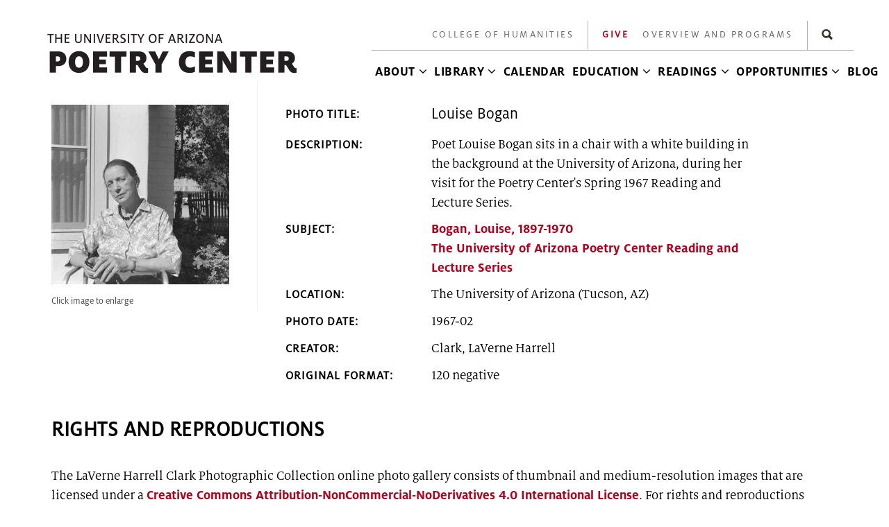

--- FILE ---
content_type: text/html; charset=utf-8
request_url: https://poetry.arizona.edu/library/laverne-harrell-clark-photographic-collection/uapc02b306004?position=93&list=3K8PNadEQ7OHMz588t6bJY7HFZWXA_ktQjIzzAMG0Hw
body_size: 46209
content:
<!DOCTYPE html>
<!--[if lt IE 7]><html class="lt-ie9 lt-ie8 lt-ie7" lang="en" dir="ltr"><![endif]-->
<!--[if IE 7]><html class="lt-ie9 lt-ie8" lang="en" dir="ltr"><![endif]-->
<!--[if IE 8]><html class="lt-ie9" lang="en" dir="ltr"><![endif]-->
<!--[if gt IE 8]><!--><html lang="en" dir="ltr" prefix="og: http://ogp.me/ns# content: http://purl.org/rss/1.0/modules/content/ dc: http://purl.org/dc/terms/ foaf: http://xmlns.com/foaf/0.1/ rdfs: http://www.w3.org/2000/01/rdf-schema# sioc: http://rdfs.org/sioc/ns# sioct: http://rdfs.org/sioc/types# skos: http://www.w3.org/2004/02/skos/core# xsd: http://www.w3.org/2001/XMLSchema#"><!--<![endif]-->
<head>
<meta charset="utf-8" />
<link rel="shortcut icon" href="https://poetry.arizona.edu/sites/poetry.arizona.edu/files/favicon_0.ico" type="image/vnd.microsoft.icon" />
<meta content="upgrade-insecure-requests" http-equiv="Content-Security-Policy" />
<meta name="viewport" content="width=device-width, initial-scale=1.0, user-scalable=yes" />
<meta name="description" content="Poet Louise Bogan sits in a chair with a white building in the background at the University of Arizona, during her visit for the Poetry Center&#039;s Spring 1967 Reading and Lecture Series." />
<meta name="MobileOptimized" content="width" />
<meta name="HandheldFriendly" content="1" />
<meta name="apple-mobile-web-app-capable" content="yes" />
<meta name="generator" content="Drupal 7 (https://www.drupal.org)" />
<link rel="canonical" href="https://poetry.arizona.edu/library/laverne-harrell-clark-photographic-collection/uapc02b306004" />
<link rel="shortlink" href="https://poetry.arizona.edu/node/8338" />
<meta property="og:site_name" content="Poetry Center" />
<meta property="og:type" content="article" />
<meta property="og:url" content="https://poetry.arizona.edu/library/laverne-harrell-clark-photographic-collection/uapc02b306004" />
<meta property="og:title" content="UAPC02_B3_06_004" />
<meta property="og:description" content="Poet Louise Bogan sits in a chair with a white building in the background at the University of Arizona, during her visit for the Poetry Center&#039;s Spring 1967 Reading and Lecture Series." />
<meta property="og:updated_time" content="2020-10-21T09:59:41-07:00" />
<meta name="twitter:card" content="summary" />
<meta name="twitter:url" content="https://poetry.arizona.edu/library/laverne-harrell-clark-photographic-collection/uapc02b306004" />
<meta name="twitter:title" content="UAPC02_B3_06_004" />
<meta name="twitter:description" content="Poet Louise Bogan sits in a chair with a white building in the background at the University of Arizona, during her visit for the Poetry Center&#039;s Spring 1967 Reading and Lecture Series." />
<meta property="article:published_time" content="2016-02-17T14:05:13-07:00" />
<meta property="article:modified_time" content="2020-10-21T09:59:41-07:00" />
<meta name="google-site-verification" content="paflQwWWkJwoD4-bJPNzZfWicgz__JJLrS2lg39eCBA" />
<title>UAPC02_B3_06_004 | Poetry Center</title>
<style type="text/css" media="all">
@import url("https://poetry.arizona.edu/modules/system/system.base.css?t76agd");
@import url("https://poetry.arizona.edu/modules/system/system.menus.css?t76agd");
@import url("https://poetry.arizona.edu/modules/system/system.messages.css?t76agd");
@import url("https://poetry.arizona.edu/modules/system/system.theme.css?t76agd");
</style>
<style type="text/css" media="all">
@import url("https://poetry.arizona.edu/sites/all/modules/jquery_update/replace/ui/themes/base/jquery.ui.core.css?t76agd");
@import url("https://poetry.arizona.edu/sites/all/modules/jquery_update/replace/ui/themes/base/jquery.ui.theme.css?t76agd");
</style>
<style type="text/css" media="all">
@import url("https://poetry.arizona.edu/sites/all/modules/calendar/css/calendar_multiday.css?t76agd");
@import url("https://poetry.arizona.edu/sites/all/modules/date/date_repeat_field/date_repeat_field.css?t76agd");
@import url("https://poetry.arizona.edu/modules/field/theme/field.css?t76agd");
@import url("https://poetry.arizona.edu/sites/all/modules/menu_attach_block/menu_attach_block.css?t76agd");
@import url("https://poetry.arizona.edu/modules/node/node.css?t76agd");
@import url("https://poetry.arizona.edu/modules/search/search.css?t76agd");
@import url("https://poetry.arizona.edu/modules/user/user.css?t76agd");
@import url("https://poetry.arizona.edu/sites/all/modules/views/css/views.css?t76agd");
@import url("https://poetry.arizona.edu/sites/all/modules/back_to_top/css/back_to_top.css?t76agd");
@import url("https://poetry.arizona.edu/sites/all/modules/ckeditor/css/ckeditor.css?t76agd");
</style>
<style type="text/css" media="all">
@import url("https://poetry.arizona.edu/sites/all/libraries/slick/slick/slick.css?t76agd");
@import url("https://poetry.arizona.edu/sites/all/libraries/slick/slick/slick-theme.css?t76agd");
@import url("https://poetry.arizona.edu/sites/all/modules/colorbox/styles/default/colorbox_style.css?t76agd");
@import url("https://poetry.arizona.edu/sites/all/modules/ctools/css/ctools.css?t76agd");
@import url("https://poetry.arizona.edu/sites/all/libraries/sidr/stylesheets/jquery.sidr.dark.css?t76agd");
@import url("https://poetry.arizona.edu/sites/poetry.arizona.edu/modules/cohsmartmenu_load/css/sm-blue.css?t76agd");
@import url("https://poetry.arizona.edu/sites/poetry.arizona.edu/modules/cohsmartmenu_load/css/sm-core-css.css?t76agd");
@import url("https://poetry.arizona.edu/sites/poetry.arizona.edu/modules/cohsmartmenu_load/css/sm-mega-poetry.css?t76agd");
@import url("https://poetry.arizona.edu/sites/all/modules/addtoany/addtoany.css?t76agd");
</style>
<style type="text/css" media="screen">
@import url("https://poetry.arizona.edu/sites/all/themes/adaptivetheme/at_core/css/at.layout.css?t76agd");
</style>
<style type="text/css" media="all">
@import url("https://poetry.arizona.edu/sites/poetry.arizona.edu/themes/at_poetry/css/global.base.css?t76agd");
@import url("https://poetry.arizona.edu/sites/poetry.arizona.edu/themes/at_poetry/css/global.styles.css?t76agd");
@import url("https://poetry.arizona.edu/sites/poetry.arizona.edu/themes/at_poetry/css/leadform-styles.css?t76agd");
</style>
<link type="text/css" rel="stylesheet" href="https://poetry.arizona.edu/sites/poetry.arizona.edu/files/adaptivetheme/at_poetry_files/at_poetry.responsive.layout.css?t76agd" media="only screen" />
<link type="text/css" rel="stylesheet" href="https://poetry.arizona.edu/sites/poetry.arizona.edu/themes/at_poetry/css/responsive.custom.css?t76agd" media="only screen" />
<link type="text/css" rel="stylesheet" href="https://poetry.arizona.edu/sites/poetry.arizona.edu/themes/at_poetry/css/responsive.smalltouch.portrait.css?t76agd" media="only screen and (max-width:320px)" />
<link type="text/css" rel="stylesheet" href="https://poetry.arizona.edu/sites/poetry.arizona.edu/themes/at_poetry/css/responsive.smalltouch.landscape.css?t76agd" media="only screen and (min-width:321px) and (max-width:580px)" />
<link type="text/css" rel="stylesheet" href="https://poetry.arizona.edu/sites/poetry.arizona.edu/themes/at_poetry/css/responsive.tablet.portrait.css?t76agd" media="only screen and (min-width:581px) and (max-width:768px)" />
<link type="text/css" rel="stylesheet" href="https://poetry.arizona.edu/sites/poetry.arizona.edu/themes/at_poetry/css/responsive.tablet.landscape.css?t76agd" media="only screen and (min-width:769px) and (max-width:1140px)" />
<link type="text/css" rel="stylesheet" href="https://poetry.arizona.edu/sites/poetry.arizona.edu/themes/at_poetry/css/responsive.desktop.css?t76agd" media="only screen and (min-width:1141px)" />

<!--[if lt IE 9]>
<style type="text/css" media="screen">
@import url("https://poetry.arizona.edu/sites/poetry.arizona.edu/files/adaptivetheme/at_poetry_files/at_poetry.lt-ie9.layout.css?t76agd");
</style>
<![endif]-->
<script type="text/javascript" defer="defer" src="https://poetry.arizona.edu/sites/poetry.arizona.edu/files/google_tag/primary/google_tag.script.js?t76agd"></script>
<script type="text/javascript" src="//ajax.googleapis.com/ajax/libs/jquery/1.10.2/jquery.js"></script>
<script type="text/javascript">
<!--//--><![CDATA[//><!--
window.jQuery || document.write("<script src='/sites/all/modules/jquery_update/replace/jquery/1.10/jquery.js'>\x3C/script>")
//--><!]]>
</script>
<script type="text/javascript" src="https://poetry.arizona.edu/misc/jquery-extend-3.4.0.js?v=1.10.2"></script>
<script type="text/javascript" src="https://poetry.arizona.edu/misc/jquery-html-prefilter-3.5.0-backport.js?v=1.10.2"></script>
<script type="text/javascript" src="https://poetry.arizona.edu/misc/jquery.once.js?v=1.2"></script>
<script type="text/javascript" src="https://poetry.arizona.edu/misc/drupal.js?t76agd"></script>
<script type="text/javascript" src="//ajax.googleapis.com/ajax/libs/jqueryui/1.10.2/jquery-ui.js"></script>
<script type="text/javascript">
<!--//--><![CDATA[//><!--
window.jQuery.ui || document.write("<script src='/sites/all/modules/jquery_update/replace/ui/ui/jquery-ui.js'>\x3C/script>")
//--><!]]>
</script>
<script type="text/javascript" src="https://poetry.arizona.edu/sites/all/modules/coh_collapse/coh_collapse.js?t76agd"></script>
<script type="text/javascript" src="https://poetry.arizona.edu/sites/poetry.arizona.edu/modules/cohslick/cohslick.js?t76agd"></script>
<script type="text/javascript" src="https://poetry.arizona.edu/sites/all/modules/back_to_top/js/back_to_top.js?t76agd"></script>
<script type="text/javascript" src="https://code.jquery.com/jquery-migrate-1.2.1.min.js"></script>
<script type="text/javascript" src="https://poetry.arizona.edu/sites/all/libraries/slick/slick/slick.min.js?t76agd"></script>
<script type="text/javascript" src="https://poetry.arizona.edu/sites/all/libraries/colorbox/jquery.colorbox-min.js?t76agd"></script>
<script type="text/javascript" src="https://poetry.arizona.edu/sites/all/modules/colorbox/js/colorbox.js?t76agd"></script>
<script type="text/javascript" src="https://poetry.arizona.edu/sites/all/modules/colorbox/styles/default/colorbox_style.js?t76agd"></script>
<script type="text/javascript" src="https://poetry.arizona.edu/sites/all/modules/responsive_menus/styles/sidr/js/responsive_menus_sidr.js?t76agd"></script>
<script type="text/javascript" src="https://poetry.arizona.edu/sites/all/libraries/sidr/jquery.sidr.min.js?t76agd"></script>
<script type="text/javascript" src="https://poetry.arizona.edu/sites/poetry.arizona.edu/modules/cohsmartmenu_load/scripts/smartmenu_custom.js?t76agd"></script>
<script type="text/javascript" src="https://poetry.arizona.edu/sites/poetry.arizona.edu/modules/cohsmartmenu_load/scripts/jquery.smartmenus.js?t76agd"></script>
<script type="text/javascript" src="https://poetry.arizona.edu/sites/all/modules/field_group/field_group.js?t76agd"></script>
<script type="text/javascript" src="https://poetry.arizona.edu/sites/poetry.arizona.edu/themes/at_poetry/scripts/poetry_custom.js?t76agd"></script>
<script type="text/javascript" src="https://poetry.arizona.edu/sites/poetry.arizona.edu/themes/at_poetry/scripts/masonry.js?t76agd"></script>
<script type="text/javascript" src="https://poetry.arizona.edu/sites/poetry.arizona.edu/themes/at_poetry/scripts/imagesloaded.js?t76agd"></script>
<script type="text/javascript" src="https://poetry.arizona.edu/sites/poetry.arizona.edu/themes/at_poetry/scripts/mailchimppopup.js?t76agd"></script>
<script type="text/javascript" src="https://poetry.arizona.edu/sites/poetry.arizona.edu/themes/at_poetry/scripts/embed.js?t76agd"></script>
<script type="text/javascript">
<!--//--><![CDATA[//><!--
jQuery.extend(Drupal.settings, {"basePath":"\/","pathPrefix":"","setHasJsCookie":0,"ajaxPageState":{"theme":"at_poetry","theme_token":"2xmGZ-a_vLM7CN78nOBvlYBoymnJ5lDsB7qGjAkDn_g","js":{"https:\/\/poetry.arizona.edu\/sites\/poetry.arizona.edu\/files\/google_tag\/primary\/google_tag.script.js":1,"\/\/ajax.googleapis.com\/ajax\/libs\/jquery\/1.10.2\/jquery.js":1,"0":1,"misc\/jquery-extend-3.4.0.js":1,"misc\/jquery-html-prefilter-3.5.0-backport.js":1,"misc\/jquery.once.js":1,"misc\/drupal.js":1,"\/\/ajax.googleapis.com\/ajax\/libs\/jqueryui\/1.10.2\/jquery-ui.js":1,"1":1,"sites\/all\/modules\/coh_collapse\/coh_collapse.js":1,"sites\/poetry.arizona.edu\/modules\/cohslick\/cohslick.js":1,"sites\/all\/modules\/back_to_top\/js\/back_to_top.js":1,"https:\/\/code.jquery.com\/jquery-migrate-1.2.1.min.js":1,"sites\/all\/libraries\/slick\/slick\/slick.min.js":1,"sites\/all\/libraries\/colorbox\/jquery.colorbox-min.js":1,"sites\/all\/modules\/colorbox\/js\/colorbox.js":1,"sites\/all\/modules\/colorbox\/styles\/default\/colorbox_style.js":1,"sites\/all\/modules\/responsive_menus\/styles\/sidr\/js\/responsive_menus_sidr.js":1,"sites\/all\/libraries\/sidr\/jquery.sidr.min.js":1,"sites\/poetry.arizona.edu\/modules\/cohsmartmenu_load\/scripts\/smartmenu_custom.js":1,"sites\/poetry.arizona.edu\/modules\/cohsmartmenu_load\/scripts\/jquery.smartmenus.js":1,"sites\/all\/modules\/field_group\/field_group.js":1,"sites\/poetry.arizona.edu\/themes\/at_poetry\/scripts\/poetry_custom.js":1,"sites\/poetry.arizona.edu\/themes\/at_poetry\/scripts\/masonry.js":1,"sites\/poetry.arizona.edu\/themes\/at_poetry\/scripts\/imagesloaded.js":1,"sites\/poetry.arizona.edu\/themes\/at_poetry\/scripts\/mailchimppopup.js":1,"sites\/poetry.arizona.edu\/themes\/at_poetry\/scripts\/embed.js":1},"css":{"modules\/system\/system.base.css":1,"modules\/system\/system.menus.css":1,"modules\/system\/system.messages.css":1,"modules\/system\/system.theme.css":1,"misc\/ui\/jquery.ui.core.css":1,"misc\/ui\/jquery.ui.theme.css":1,"sites\/all\/modules\/calendar\/css\/calendar_multiday.css":1,"sites\/all\/modules\/date\/date_repeat_field\/date_repeat_field.css":1,"modules\/field\/theme\/field.css":1,"sites\/all\/modules\/menu_attach_block\/menu_attach_block.css":1,"modules\/node\/node.css":1,"modules\/search\/search.css":1,"modules\/user\/user.css":1,"sites\/all\/modules\/views\/css\/views.css":1,"sites\/all\/modules\/back_to_top\/css\/back_to_top.css":1,"sites\/all\/modules\/ckeditor\/css\/ckeditor.css":1,"sites\/all\/libraries\/slick\/slick\/slick.css":1,"sites\/all\/libraries\/slick\/slick\/slick-theme.css":1,"sites\/all\/modules\/colorbox\/styles\/default\/colorbox_style.css":1,"sites\/all\/modules\/ctools\/css\/ctools.css":1,"sites\/all\/libraries\/sidr\/stylesheets\/jquery.sidr.dark.css":1,"sites\/poetry.arizona.edu\/modules\/cohsmartmenu_load\/css\/sm-blue.css":1,"sites\/poetry.arizona.edu\/modules\/cohsmartmenu_load\/css\/sm-core-css.css":1,"sites\/poetry.arizona.edu\/modules\/cohsmartmenu_load\/css\/sm-mega-poetry.css":1,"sites\/all\/modules\/addtoany\/addtoany.css":1,"sites\/all\/themes\/adaptivetheme\/at_core\/css\/at.layout.css":1,"sites\/poetry.arizona.edu\/themes\/at_poetry\/css\/global.base.css":1,"sites\/poetry.arizona.edu\/themes\/at_poetry\/css\/global.styles.css":1,"sites\/poetry.arizona.edu\/themes\/at_poetry\/css\/leadform-styles.css":1,"public:\/\/adaptivetheme\/at_poetry_files\/at_poetry.responsive.layout.css":1,"sites\/poetry.arizona.edu\/themes\/at_poetry\/css\/responsive.custom.css":1,"sites\/poetry.arizona.edu\/themes\/at_poetry\/css\/responsive.smalltouch.portrait.css":1,"sites\/poetry.arizona.edu\/themes\/at_poetry\/css\/responsive.smalltouch.landscape.css":1,"sites\/poetry.arizona.edu\/themes\/at_poetry\/css\/responsive.tablet.portrait.css":1,"sites\/poetry.arizona.edu\/themes\/at_poetry\/css\/responsive.tablet.landscape.css":1,"sites\/poetry.arizona.edu\/themes\/at_poetry\/css\/responsive.desktop.css":1,"public:\/\/adaptivetheme\/at_poetry_files\/at_poetry.lt-ie9.layout.css":1}},"cohslick":[{"tabporbkpoint":"768","tablanbkpoint":"1024","smalltouchporbkpoint":"320","smalltouchbreakpoint":"580","tabletpor":"1","tabletland":"1","smalltouchpor":"1","smalltouchland":"1","fieldval":"block .view-home-page-slider .view-content","slidesShow":"1","autoplay":"1","speed":"300","autoplayspeed":"8000"},{"tabporbkpoint":"768","tablanbkpoint":"1024","smalltouchporbkpoint":"320","smalltouchbreakpoint":"580","tabletpor":"2","tabletland":"3","smalltouchpor":"1","smalltouchland":"1","fieldval":"block .view-tracker.view-display-id-block_1 .view-content","slidesShow":"4","autoplay":"1","speed":"300","autoplayspeed":"8000"}],"colorbox":{"opacity":"0.85","current":"{current} of {total}","previous":"\u00ab Prev","next":"Next \u00bb","close":"Close","maxWidth":"98%","maxHeight":"98%","fixed":true,"mobiledetect":true,"mobiledevicewidth":"480px","specificPagesDefaultValue":"admin*\nimagebrowser*\nimg_assist*\nimce*\nnode\/add\/*\nnode\/*\/edit\nprint\/*\nprintpdf\/*\nsystem\/ajax\nsystem\/ajax\/*"},"better_exposed_filters":{"views":{"photo_gallery":{"displays":{"block_1":{"filters":[]}}}}},"back_to_top":{"back_to_top_button_trigger":100,"back_to_top_button_text":"Back to top","#attached":{"library":[["system","ui"]]}},"responsive_menus":[{"trigger_txt":"\u2261","side":"right","speed":"200","media_size":"825","displace":"1","renaming":"1","onOpen":"","onClose":"","selectors":[],"responsive_menus_style":"sidr"}],"urlIsAjaxTrusted":{"\/search\/node":true,"\/library\/laverne-harrell-clark-photographic-collection\/uapc02b306004?position=93\u0026list=3K8PNadEQ7OHMz588t6bJY7HFZWXA_ktQjIzzAMG0Hw":true},"field_group":{"div":"full"},"adaptivetheme":{"at_poetry":{"layout_settings":{"bigscreen":"three-col-grail","tablet_landscape":"three-col-grail","tablet_portrait":"one-col-stack","smalltouch_landscape":"one-col-stack","smalltouch_portrait":"one-col-stack"},"media_query_settings":{"bigscreen":"only screen and (min-width:1141px)","tablet_landscape":"only screen and (min-width:769px) and (max-width:1140px)","tablet_portrait":"only screen and (min-width:581px) and (max-width:768px)","smalltouch_landscape":"only screen and (min-width:321px) and (max-width:580px)","smalltouch_portrait":"only screen and (max-width:320px)"}}}});
//--><!]]>
</script>
<!--[if lt IE 9]>
<script src="https://poetry.arizona.edu/sites/all/themes/adaptivetheme/at_core/scripts/html5.js?t76agd"></script>
<![endif]-->
</head>
<body class="html not-front not-logged-in no-sidebars page-node page-node- page-node-8338 node-type-photo-gallery site-name-hidden atr-7.x-3.x atv-7.x-3.2 site-name-poetry-center section-library at-poetry webkit chrome mac">
  <div id="skip-link" class="nocontent">
    <a href="#main-content" class="element-invisible element-focusable">Skip to main content</a>
  </div>
  <div class="region region-page-top"><div class="region-inner clearfix"><noscript aria-hidden="true"><iframe src="https://www.googletagmanager.com/ns.html?id=GTM-NH672GX" height="0" width="0" style="display:none;visibility:hidden"></iframe></noscript>
</div></div>  <div id="page-wrapper">
  <div id="page" class="page">

    
    <div id="header-wrapper">
      <div class="container clearfix">
        <header id="header" class="clearfix" role="banner">

                      <!-- start: Branding -->
            <div id="branding" class="branding-elements clearfix">

              
                              <!-- start: Site name and Slogan -->
                <div class="element-invisible h-group" id="name-and-slogan">

                                      <h1 class="element-invisible" id="site-name"><a href="/" title="Home page">Poetry Center</a></h1>
                  
                  
                </div><!-- /end #name-and-slogan -->
              

            </div><!-- /end #branding -->
          
        <div class="region region-header"><div class="region-inner clearfix"><div id="block-block-4" class="block block-block brand-logo no-title" ><div class="block-inner clearfix">  
  
  <div class="block-content content"><a href="https://poetry.arizona.edu/" title="Home" rel="home"><img alt="" src="https://poetry.arizona.edu/files/poetry-logo_0.png" /></a>
</div>
  </div></div></div></div>
        </header>
      </div>
    </div>

          <div id="nav-wrapper">
        <div class="container clearfix">
          <div id="menu-bar" class="nav clearfix"><nav id="block-menu-menu-secondary-menu" class="block block-menu sec-menu no-title menu-wrapper menu-bar-wrapper clearfix"  role="navigation">  
  
  <ul class="menu clearfix"><li class="first leaf menu-depth-1 menu-item-815"><a href="http://humanities.arizona.edu/">College of Humanities</a></li><li class="leaf menu-depth-1 menu-item-1731"><a href="/give">Give</a></li><li class="leaf menu-depth-1 menu-item-1931"><a href="/about/about-poetry-center">Overview and Programs</a></li><li class="last leaf menu-depth-1 menu-item-1953"><div class="menu-attach-block-wrapper">
	<div id="block-search-form" class="block block-search no-title"  role="search"><div class="block-inner clearfix">  
  
  <div class="block-content content"><form action="/library/laverne-harrell-clark-photographic-collection/uapc02b306004?position=93&amp;list=3K8PNadEQ7OHMz588t6bJY7HFZWXA_ktQjIzzAMG0Hw" method="post" id="search-block-form" accept-charset="UTF-8"><div><div class="container-inline">
      <h2 class="element-invisible">Search form</h2>
    <div class="form-item form-type-textfield form-item-search-block-form">
  <label class="element-invisible" for="edit-search-block-form--2">Search </label>
 <input title="Enter the terms you wish to search for." onblur="if (this.value == &#039;&#039;) {this.value = &#039;Search&#039;;}" onfocus="if (this.value == &#039;Search&#039;) {this.value = &#039;&#039;;}" placeholder="Search" type="search" id="edit-search-block-form--2" name="search_block_form" value="Search" size="20" maxlength="128" class="form-text" />
</div>
<div class="form-actions form-wrapper" id="edit-actions"><input type="image" id="edit-submit--2" name="submit" src="https://poetry.arizona.edu/sites/poetry.arizona.edu/themes/at_poetry/css/images/search-button.png" class="form-submit" /></div><input type="hidden" name="form_build_id" value="form-PxediVwEbAd428xQJr42_Dgca8_pBVUaHQJsm8LzuF0" />
<input type="hidden" name="form_id" value="search_block_form" />
</div>
</div></form></div>
  </div></div></div>
</li></ul>
  </nav><nav id="block-menu-block-2" class="block block-menu-block main-nav no-title menu-wrapper menu-bar-wrapper clearfix"  role="navigation">  
  
  <div class="menu-block-wrapper menu-block-2 menu-name-main-menu parent-mlid-0 menu-level-1">
  <ul class="menu clearfix"><li class="first expanded menu-mlid-1722 menu-depth-1 menu-item-1722"><a class="nolink" tabindex="0">About</a><ul class="menu clearfix"><li class="first expanded menu-mlid-1923 menu-depth-2 menu-item-1923"><a href="/about/about-poetry-center">About the Poetry Center</a><ul class="menu clearfix"><li class="first leaf menu-mlid-1954 menu-depth-3 menu-item-1954"><a href="/about/about-poetry-center/building">Building</a></li><li class="leaf menu-mlid-2542 menu-depth-3 menu-item-2542"><a href="/visit/history">History</a></li><li class="leaf menu-mlid-2562 menu-depth-3 menu-item-2562"><a href="/visit/speedway-swan">Speedway &amp; Swan</a></li><li class="leaf menu-mlid-2560 menu-depth-3 menu-item-2560"><a href="/visit/about-poetry-center/reading-lecture-series/hannelore-quander-rattee-works-translation-reading">Hannelore Quander-Rattee Works-in-Translation Reading</a></li><li class="last leaf menu-mlid-2561 menu-depth-3 menu-item-2561"><a href="/visit/about-poetry-center/reading-lecture-series/morgan-lucas-schuldt-memorial-reading">Morgan Lucas Schuldt Memorial Reading</a></li></ul></li><li class="leaf menu-mlid-2536 menu-depth-2 menu-item-2536"><a href="/visit/location-and-hours">Location and Hours</a></li><li class="leaf menu-mlid-1922 menu-depth-2 menu-item-1922"><a href="/about/toursfield-trips">Tours and Field Trips</a></li><li class="leaf menu-mlid-2951 menu-depth-2 menu-item-2951"><a href="/mission-values">Mission and Values</a></li><li class="leaf menu-mlid-2945 menu-depth-2 menu-item-2945"><a href="/people">People</a></li><li class="leaf menu-mlid-2946 menu-depth-2 menu-item-2946"><a href="/about/faq">FAQ</a></li><li class="leaf menu-mlid-2938 menu-depth-2 menu-item-2938"><a href="/visit/poetry-center-60th-anniversary">Poetry Center 60th Anniversary</a></li><li class="leaf menu-mlid-2964 menu-depth-2 menu-item-2964"><a href="/connect">Stay Connected</a></li><li class="last leaf menu-mlid-2968 menu-depth-2 menu-item-2968"><a href="/about/sealey-challenge">The Sealey Challenge</a></li></ul></li><li class="expanded menu-mlid-1352 has-mega-menu menu-depth-1 menu-item-1352"><a class="nolink" tabindex="0">Library</a><ul class="menu clearfix"><li class="first expanded menu-mlid-2907 menu-depth-2 menu-item-2907"><a class="nolink" tabindex="0">Library Collections</a><ul class="menu clearfix"><li class="first leaf menu-mlid-2952 menu-depth-3 menu-item-2952"><a href="/library/library-collections/books-and-broadsides">Books and Broadsides</a></li><li class="leaf menu-mlid-2953 menu-depth-3 menu-item-2953"><a href="/library/library-collections/recordings">Recordings</a></li><li class="leaf menu-mlid-2954 menu-depth-3 menu-item-2954"><a href="/library/library-collections/photos-poets">Photos of Poets</a></li><li class="leaf menu-mlid-2955 menu-depth-3 menu-item-2955"><a href="/library/library-collections/archival-material">Archival Material</a></li><li class="leaf menu-mlid-2911 menu-depth-3 menu-item-2911"><a href="/library/library-collections/exhibitions">Exhibitions</a></li><li class="last leaf menu-mlid-2908 menu-depth-3 menu-item-2908"><a href="http://voca.arizona.edu">Voca: Audiovisual Archive</a></li></ul></li><li class="leaf menu-mlid-2915 ungrouped menu-depth-2 menu-item-2915"><a href="https://arizona-primo.hosted.exlibrisgroup.com/primo-explore/search?sortby=rank&amp;vid=01UAPC&amp;lang=en_US&amp;mode=advanced">Catalog</a></li><li class="leaf menu-mlid-2916 ungrouped menu-depth-2 menu-item-2916"><a href="/library/poetry-centered-podcast">Poetry Centered Podcast</a></li><li class="leaf menu-mlid-2917 ungrouped menu-depth-2 menu-item-2917"><a href="/library/guides">Library Guides</a></li><li class="leaf menu-mlid-2918 ungrouped menu-depth-2 menu-item-2918"><a href="/library/library-donation-policy">Library Donation Policy</a></li><li class="leaf menu-mlid-2919 ungrouped menu-depth-2 menu-item-2919"><a href="/library/history-of-readings">History of Readings</a></li><li class="leaf menu-mlid-2920 ungrouped menu-depth-2 menu-item-2920"><a href="https://uarizona.co1.qualtrics.com/jfe/form/SV_aghpUcdSqNxtJX0">Photo Permissions</a></li><li class="last leaf menu-mlid-2967 ungrouped menu-depth-2 menu-item-2967"><a href="https://uarizona.co1.qualtrics.com/jfe/form/SV_5b6Z9Ts2gzdQh5Y">Research Visits</a></li></ul></li><li class="leaf menu-mlid-524 menu-depth-1 menu-item-524"><a href="/calendar">Calendar</a></li><li class="expanded menu-mlid-1353 has-mega-menu menu-depth-1 menu-item-1353"><a class="nolink" tabindex="0">Education</a><ul class="menu clearfix"><li class="first expanded menu-mlid-2890 menu-depth-2 menu-item-2890"><a class="nolink" tabindex="0">Community Workshops</a><ul class="menu clearfix"><li class="first leaf menu-mlid-2893 menu-depth-3 menu-item-2893"><a href="/education/community-workshops/current-offerings">Current Offerings</a></li><li class="leaf menu-mlid-2894 menu-depth-3 menu-item-2894"><a href="/education/community-workshops/registration">Registration</a></li><li class="leaf menu-mlid-2895 menu-depth-3 menu-item-2895"><a href="/education/community-workshops/scholarship">Scholarships</a></li><li class="leaf menu-mlid-2896 menu-depth-3 menu-item-2896"><a href="/education/community-workshops/past-courses">Past Courses</a></li><li class="last leaf menu-mlid-2897 menu-depth-3 menu-item-2897"><a href="/education/community-workshops/course-proposals">Course Proposals</a></li></ul></li><li class="expanded menu-mlid-2891 menu-depth-2 menu-item-2891"><a class="nolink" tabindex="0">K-12 (Youth)</a><ul class="menu clearfix"><li class="first leaf menu-mlid-2898 menu-depth-3 menu-item-2898"><a href="/education/k-12-youth/writing-the-community">Writing the Community Residencies</a></li><li class="leaf menu-mlid-2900 menu-depth-3 menu-item-2900"><a href="/education/k-12-youth/brave-books">Brave Books</a></li><li class="leaf menu-mlid-2899 menu-depth-3 menu-item-2899"><a href="/education/k-12-youth/kids-create">Kids Create</a></li><li class="leaf menu-mlid-2901 menu-depth-3 menu-item-2901"><a href="/education/k-12-youth/field-trips">Field Trips</a></li><li class="leaf menu-mlid-2902 menu-depth-3 menu-item-2902"><a href="/education/k-12-youth/curriculum">K-12 Lesson Plans</a></li><li class="leaf menu-mlid-2903 menu-depth-3 menu-item-2903"><a href="/poetry-out-loud">Poetry Out Loud</a></li><li class="leaf menu-mlid-2904 menu-depth-3 menu-item-2904"><a href="/education/k-12-youth/corrido">Corrido</a></li><li class="last leaf menu-mlid-2966 menu-depth-3 menu-item-2966"><a href="/education/k-12-youth/2025-teachers-institute">2025 Teachers Institute</a></li></ul></li><li class="last expanded menu-mlid-2892 menu-depth-2 menu-item-2892"><a class="nolink" tabindex="0">University Resources</a><ul class="menu clearfix"><li class="first leaf menu-mlid-2905 menu-depth-3 menu-item-2905"><a href="/education/university-resources/curriculum">University/Adult Lesson Plans</a></li><li class="last leaf menu-mlid-2906 menu-depth-3 menu-item-2906"><a href="https://poetry.arizona.edu/university-field-trips">University Field Trips</a></li></ul></li></ul></li><li class="expanded menu-mlid-2837 has-mega-menu menu-depth-1 menu-item-2837"><a class="nolink" tabindex="0">Readings</a><ul class="menu clearfix"><li class="first expanded menu-mlid-2921 menu-depth-2 menu-item-2921"><a class="nolink" tabindex="0">Reading &amp; Lecture Series</a><ul class="menu clearfix"><li class="first leaf menu-mlid-2922 menu-depth-3 menu-item-2922"><a href="/readings/readings-lecture-series/about">About</a></li><li class="leaf menu-mlid-2923 menu-depth-3 menu-item-2923"><a href="/library/history-of-readings">History of Readings</a></li><li class="last leaf menu-mlid-2924 menu-depth-3 menu-item-2924"><a href="/readings/involvement-accessibility">Involvement &amp; Accessibility</a></li></ul></li><li class="leaf menu-mlid-2965 ungrouped menu-depth-2 menu-item-2965"><a href="/readings/live">Watch Live</a></li><li class="leaf menu-mlid-2925 ungrouped menu-depth-2 menu-item-2925"><a href="/readings/art-for-justice">Art For Justice</a></li><li class="leaf menu-mlid-2926 ungrouped menu-depth-2 menu-item-2926"><a href="/readings/events-conferences">Events &amp; Conferences</a></li><li class="last leaf menu-mlid-2933 ungrouped menu-depth-2 menu-item-2933"><a href="/readings/residency-program">Residency Program</a></li></ul></li><li class="expanded menu-mlid-1351 has-mega-menu menu-depth-1 menu-item-1351"><a class="nolink" tabindex="0">Opportunities</a><ul class="menu clearfix"><li class="first expanded menu-mlid-2928 menu-depth-2 menu-item-2928"><a class="nolink" tabindex="0">UA Student Contests</a><ul class="menu clearfix"><li class="first leaf menu-mlid-2931 menu-depth-3 menu-item-2931"><a href="/opportunities/residencies/ua-spring-poetry-contests">UA Undergraduate Poetry Contests</a></li><li class="last leaf menu-mlid-2932 menu-depth-3 menu-item-2932"><a href="/opportunities/residencies/laverne-harrell-clark-fiction-award">LaVerne Harrell Clark Fiction Award</a></li></ul></li><li class="last expanded menu-mlid-2930 menu-depth-2 menu-item-2930"><a class="nolink" tabindex="0">Get Involved</a><ul class="menu clearfix"><li class="first leaf menu-mlid-2936 menu-depth-3 menu-item-2936"><a href="/opportunities/get-involved/docent-program">Docent Program</a></li><li class="leaf menu-mlid-2963 menu-depth-3 menu-item-2963"><a href="/opportunities/get-involved/free-time-writers-inside-and-out">Free Time: Writers Inside and Out</a></li><li class="last leaf menu-mlid-2937 menu-depth-3 menu-item-2937"><a href="/get-involved/discussion-groups">Discussion Groups</a></li></ul></li></ul></li><li class="last collapsed menu-mlid-1836 menu-depth-1 menu-item-1836"><a href="/blog">Blog</a></li></ul></div>

  </nav></div>                            </div>
      </div>
    
    
    
    
    <div id="content-wrapper"><div class="container">
      <div id="columns"><div class="columns-inner clearfix">
        <div id="content-column"><div class="content-inner">

          
          <section id="main-content">

            
                          <header id="main-content-header" class="clearfix">

                                  <h1 id="page-title">UAPC02_B3_06_004</h1>
                
                
              </header>
            
                          <div id="content">
                <div id="block-system-main" class="block block-system no-title" >  
  
  <article id="node-8338" class="node node-photo-gallery node-promoted article odd node-full clearfix" about="/library/laverne-harrell-clark-photographic-collection/uapc02b306004" typeof="sioc:Item foaf:Document" role="article">
  
  
  
  <div class="node-content">
    <div class="field field-name-field-photo-image field-type-image field-label-hidden view-mode-full"><div class="field-items"><figure class="clearfix field-item even"><a href="https://poetry.arizona.edu/sites/poetry.arizona.edu/files/photos/UAPC02_B3_06_004.jpg" title="Louise Bogan, 1967-02" class="colorbox" data-colorbox-gallery="gallery-node-8338-UP8CiVPx1WI" data-cbox-img-attrs="{&quot;title&quot;: &quot;&quot;, &quot;alt&quot;: &quot;&quot;}"><img typeof="foaf:Image" class="image-style-scale-256-wide" src="https://poetry.arizona.edu/sites/poetry.arizona.edu/files/styles/scale-256-wide/public/photos/UAPC02_B3_06_004.jpg?itok=aRB8-uAP" width="256" height="259" alt="" title="" /></a></figure></div></div><div class="group-details field-group-div"><section class="field field-name-field-photo-title field-type-text field-label-inline clearfix view-mode-full"><h2 class="field-label">Photo Title:&nbsp;</h2><div class="field-items"><div class="field-item even">Louise Bogan</div></div></section><section class="field field-name-body field-type-text-with-summary field-label-inline clearfix view-mode-full"><h2 class="field-label">Description:&nbsp;</h2><div class="field-items"><div class="field-item even" property="content:encoded"><p>Poet Louise Bogan sits in a chair with a white building in the background at the University of Arizona, during her visit for the Poetry Center's Spring 1967 Reading and Lecture Series.</p>
</div></div></section><section class="field field-name-field-photo-subject field-type-text field-label-inline clearfix view-mode-full"><h2 class="field-label">Subject:&nbsp;</h2><div class="field-items"><div class="field-item even">Bogan, Louise, 1897-1970</div><div class="field-item odd">The University of Arizona Poetry Center Reading and Lecture Series</div></div></section><section class="field field-name-field-photo-location field-type-text field-label-inline clearfix view-mode-full"><h2 class="field-label">Location:&nbsp;</h2><div class="field-items"><div class="field-item even">The University of Arizona (Tucson, AZ)</div></div></section><section class="field field-name-field-photo-date field-type-text field-label-inline clearfix view-mode-full"><h2 class="field-label">Photo Date:&nbsp;</h2><div class="field-items"><div class="field-item even">1967-02</div></div></section><section class="field field-name-field-photo-creator field-type-text field-label-inline clearfix view-mode-full"><h2 class="field-label">Creator:&nbsp;</h2><div class="field-items"><div class="field-item even">Clark, LaVerne Harrell</div></div></section><section class="field field-name-field-photo-original-format field-type-text field-label-inline clearfix view-mode-full"><h2 class="field-label">Original Format:&nbsp;</h2><div class="field-items"><div class="field-item even">120 negative</div></div></section></div>  </div>

  
  
  <span property="dc:title" content="UAPC02_B3_06_004" class="rdf-meta element-hidden"></span></article>

  </div><section id="block-views-photo-gallery-block-1" class="block block-views" >  
      <h2 class="block-title">Rights and Reproductions</h2>
  
  <div class="view view-photo-gallery view-id-photo_gallery view-display-id-block_1 view-dom-id-6f0e40ab152d4349af061e39d73c9c53">
            <div class="view-header">
      <p>The LaVerne Harrell Clark Photographic Collection online photo gallery consists of thumbnail and medium-resolution images that are licensed under a <a href="http://creativecommons.org/licenses/by-nc-nd/4.0/">Creative Commons Attribution-NonCommercial-NoDerivatives 4.0 International License</a>. For rights and reproductions requests regarding high-resolution images, please contact the University of Arizona Poetry Center at 520-626-3765.</p>
<p>Please credit this image as follows: </p>
    </div>
  
  
  
      <div class="view-content">
        <div class="views-row views-row-1 views-row-odd views-row-first views-row-last">
      
  <div class="views-field views-field-nothing">        <span class="field-content citation">Louise Bogan, 1967. Photograph by LaVerne Harrell Clark. Courtesy of The University of Arizona Poetry Center. Copyright Arizona Board of Regents.</span>  </div>  </div>
    </div>
  
  
  
  
  
  
</div>
  </section>              </div>
            
            
            
          </section>

          
        </div></div>

                
      </div></div>
    </div></div>

    
          <div id="footer-wrapper">
        <div class="container clearfix">
          <footer id="footer" class="clearfix" role="contentinfo">
            <div class="region region-footer"><div class="region-inner clearfix"><div id="block-block-7" class="block block-block footer-logo no-title" ><div class="block-inner clearfix">  
  
  <div class="block-content content"><p><img alt="" src="https://poetry.arizona.edu/files/UA-poetry-footer-logo.png" style="height:76px; width:425px" /></p>
<p class="rtecenter"><span style="color:#000000"><em>Where poetry lives.</em></span></p>
</div>
  </div></div><section id="block-block-8" class="block block-block footer-partners" ><div class="block-inner clearfix">  
      <h2 class="block-title">Our Partners &amp; Affiliates</h2>
  
  <div class="block-content content"><p><a href="http://humanities.arizona.edu" target="_blank">College of Humanities</a><br /><a href="http://english.arizona.edu/creative-writing" target="_blank">Creative Writing MFA</a><br /><a href="http://hsp.arizona.edu" target="_blank">Humanities Seminars</a></p>
</div>
  </div></section><section id="block-block-10" class="block block-block footer-signup" ><div class="block-inner clearfix">  
      <h2 class="block-title">Email Newsletter Signup</h2>
  
  <div class="block-content content"><p>Sign up for out Email Newsletter and stay up to date on all current events at the Poetry Center.</p>

<div class="messagepop pop" style="display: none;">

    <link href="//cdn-images.mailchimp.com/embedcode/classic-061523.css" rel="stylesheet" type="text/css">

    <style type="text/css">
        #mc_embed_signup {
            background: #fff;
            clear: left;
            font: 14px Helvetica, Arial, sans-serif;
        }

        #mc_embed_signup .mc-field-group {
            width: 100%
        }

        #address {
            display: flex;
            justify-content: space-between;
        }

        #address > div {
            flex: 0 0 calc(33.33% - 10px);
        }

        @media only screen and (max-width: 920px) {
            #address {
                display: block;
            }
        }

        /* Add your own Mailchimp form style overrides in your site stylesheet or in this style block.

           We recommend moving this block and the preceding CSS link to the HEAD of your HTML file. */
    </style>

    <div id="mc_embed_signup">

        <form
            action=https://arizona.us5.list-manage.com/subscribe/post?u=cbae6c374ef068f84e3a0a641&amp;id=53e34d8fa1&amp;f_id=00d5c2e1f0
            method="post"
            id="mc-embedded-subscribe-form"
            name="mc-embedded-subscribe-form"
            class="validate"
            target="_blank">

            <div id="mc_embed_signup_scroll">
                <h2>Stay Informed</h2>

                <div class="indicates-required"><span class="asterisk">*</span> indicates required</div>

                <div class="mc-field-group"><label for="mce-EMAIL">Email Address <span class="asterisk">*</span></label>
                    <input type="email" name="EMAIL" class="required email" id="mce-EMAIL" required="" value=""></div>

                <div class="mc-field-group"><label for="mce-FNAME">First Name <span
                            class="asterisk">*</span></label><input type="text" name="FNAME" class="required text"
                        id="mce-FNAME" value="" required=""></div>
                <div class="mc-field-group"><label for="mce-LNAME">Last Name <span
                            class="asterisk">*</span></label><input type="text" name="LNAME" class="required text"
                        id="mce-LNAME" value="" required=""></div>
                <div class="mc-field-group"><label for="mce-STREET">Street Address </label><input type="text"
                        name="STREET" class=" text" id="mce-STREET" value=""></div>
                <div id="address">
                <div class="mc-field-group"><label for="mce-CITY">City </label><input type="text" name="CITY"
                        class=" text" id="mce-CITY" value=""></div>
                <div class="mc-field-group"><label for="mce-STATE">State </label><input type="text" name="STATE"
                        class=" text" id="mce-STATE" value=""></div>
                <div class="mc-field-group"><label for="mce-ZIP">Zip/Postal Code </label><input type="text" name="ZIP"
                        class=" text" id="mce-ZIP" value=""></div>
                </div>

                <div id="mce-responses" class="clear">

                    <div class="response" id="mce-error-response" style="display: none;"></div>

                    <div class="response" id="mce-success-response" style="display: none;"></div>

                </div>
                <div aria-hidden="true" style="position: absolute; left: -5000px;"><input type="text"
                        name="b_cbae6c374ef068f84e3a0a641_53e34d8fa1" tabindex="-1" value=""></div>
                <div class="clear"><input type="submit" name="subscribe" id="mc-embedded-subscribe" class="button"
                        value="Subscribe"></div>
                <a class="close" href="https://poetry.arizona.edu/">Cancel</a>

            </div>

        </form>

    </div>

    <script type="text/javascript" src="//s3.amazonaws.com/downloads.mailchimp.com/js/mc-validate.js"></script>
    <script
        type="text/javascript">(function ($) { window.fnames = new Array(); window.ftypes = new Array(); fnames[0] = 'EMAIL'; ftypes[0] = 'email'; fnames[1] = 'FNAME'; ftypes[1] = 'text'; fnames[2] = 'LNAME'; ftypes[2] = 'text'; fnames[8] = 'STREET'; ftypes[8] = 'text'; fnames[9] = 'CITY'; ftypes[9] = 'text'; fnames[10] = 'STATE'; ftypes[10] = 'text'; fnames[11] = 'ZIP'; ftypes[11] = 'text'; fnames[3] = 'ID'; ftypes[3] = 'text'; fnames[4] = 'SAL'; ftypes[4] = 'text'; fnames[5] = 'FSAL'; ftypes[5] = 'text'; fnames[6] = 'COMPANY'; ftypes[6] = 'text'; fnames[7] = 'RNAME'; ftypes[7] = 'text'; fnames[12] = 'COUNTRY'; ftypes[12] = 'text'; fnames[13] = 'TWITTER'; ftypes[13] = 'text'; fnames[14] = 'PHONE'; ftypes[14] = 'text'; }(jQuery)); var $mcj = jQuery.noConflict(true);</script>
</div>
<p><button id="contact">SIGN UP</button></p>

<p>&nbsp;</p>
</div>
  </div></section><div id="block-block-13" class="block block-block footer-divider no-title" ><div class="block-inner clearfix">  
  
  <div class="block-content content"><div></div></div>
  </div></div><div id="block-block-6" class="block block-block footer-address no-title" ><div class="block-inner clearfix">  
  
  <div class="block-content content"><p>1508 East Helen Street (at Vine Avenue)<br />
Tucson, AZ 85721-0150 • <a href="https://www.google.com/maps/place/University+of+Arizona:+Poetry+Center/@32.236984,-110.949443,17z/data=!3m1!4b1!4m2!3m1!1s0x86d671a80debbd09:0x5f666ca9c23144a6" target="_blank"><span style="color:#B22222">MAP IT</span></a><br />
PHONE 520-626-3765 | poetry@email.arizona.edu</p>
<p>Part of the <a href="https://humanities.arizona.edu/">College of Humanities</a></p>
<p><a href="https://poetry.arizona.edu/cas" style="color:#ab0520;">STAFF LOGIN</a></p>
</div>
  </div></div><div id="block-block-11" class="block block-block footer-follow no-title" ><div class="block-inner clearfix">  
  
  <div class="block-content content"><span class="social-title">Follow Us</span><a class="sicons" href="https://www.facebook.com/UAPoetryCenter" style="color: rgb(7, 130, 193);"><img alt="" src="https://poetry.arizona.edu/files/fb.png" style="border:none; height:23px; margin:1px; outline:rgb(7, 130, 193) solid 1px; padding:1px; width:12px" /></a>&nbsp;<a class="sicons" href="https://twitter.com/uapoetrycenter" style="color: rgb(7, 130, 193);"><img alt="" src="https://poetry.arizona.edu/files/twitter.png" style="border:none; height:22px; margin:1px; outline:rgb(7, 130, 193) solid 1px; padding:1px; width:25px" /></a>&nbsp;<a class="sicons" href="https://instagram.com/uapoetrycenter/" style="color: rgb(7, 130, 193);"><img alt="" src="https://poetry.arizona.edu/files/instagram.png" style="border:none; height:22px; margin:1px; outline:rgb(7, 130, 193) solid 1px; padding:1px; width:22px" /></a>&nbsp;<a class="sicons" href="https://www.youtube.com/user/poetrycenter" style="color: rgb(7, 130, 193);"><img alt="" src="https://poetry.arizona.edu/files/yt.png" style="border:none; height:23px; margin:1px; outline:rgb(7, 130, 193) solid 1px; padding:1px; width:19px" /></a></div>
  </div></div><div id="block-block-12" class="block block-block footer-copyright no-title" ><div class="block-inner clearfix">  
  
  <div class="block-content content"><p style="margin-bottom:0">&copy; 2026 The Arizona Board of Regents</p>
<p><a style="color:#ffffff;" href="https://privacy.arizona.edu/privacy-statement">University of Arizona privacy statement</a></p></div>
  </div></div></div></div>                      </footer>
        </div>
      </div>
    
  </div>
</div>
  </body>
</html>


--- FILE ---
content_type: text/css
request_url: https://poetry.arizona.edu/sites/poetry.arizona.edu/themes/at_poetry/css/responsive.custom.css?t76agd
body_size: 20679
content:
/* @override 
	http://dev.poetry.arizona.edu/sites/all/themes/at_poetry/css/responsive.custom.css?nzf9qw
	http://dev.poetry.arizona.edu/sites/all/themes/at_poetry/css/responsive.custom.css?nzfala
	http://dev.poetry.arizona.edu/sites/all/themes/at_poetry/css/responsive.custom.css?nzgw83
	http://dev.poetry.arizona.edu/sites/all/themes/at_poetry/css/responsive.custom.css?nziikw
	http://dev.poetry.arizona.edu/sites/all/themes/at_poetry/css/responsive.custom.css?nzivug
	http://dev.poetry.arizona.edu/sites/all/themes/at_poetry/css/responsive.custom.css?o0fytm
	http://dev.poetry.arizona.edu/sites/all/themes/at_poetry/css/responsive.custom.css?o0js7k
	http://dev.poetry.arizona.edu/sites/all/themes/at_poetry/css/responsive.custom.css?o19pzf
	http://dev.poetry.arizona.edu/sites/all/themes/at_poetry/css/responsive.custom.css?o1micc
	http://dev.poetry.arizona.edu/sites/all/themes/at_poetry/css/responsive.custom.css?o1mipx
	http://dev.poetry.arizona.edu/sites/all/themes/at_poetry/css/responsive.custom.css?o1qdnf
	http://dev.poetry.arizona.edu/sites/all/themes/at_poetry/css/responsive.custom.css?o2pmjr
	http://dev.poetry.arizona.edu/sites/all/themes/at_poetry/css/responsive.custom.css?o364cn
	http://dev.poetry.arizona.edu/sites/all/themes/at_poetry/css/responsive.custom.css?o36b9o
	http://dev.poetry.arizona.edu/sites/all/themes/at_poetry/css/responsive.custom.css?o3bj4w
	http://dev.poetry.arizona.edu/sites/all/themes/at_poetry/css/responsive.custom.css?o3ffm1
	http://dev.poetry.arizona.edu/sites/all/themes/at_poetry/css/responsive.custom.css?o476wk
	http://dev.poetry.arizona.edu/sites/all/themes/at_poetry/css/responsive.custom.css?o566dd
	http://dev.poetry.arizona.edu/sites/all/themes/at_poetry/css/responsive.custom.css?o6j74o
	http://poetry.arizona.edu/sites/all/themes/at_poetry/css/responsive.custom.css?o9jveu
	http://poetry.arizona.edu/sites/all/themes/at_poetry/css/responsive.custom.css?o9ntkx
	http://poetry.arizona.edu/sites/all/themes/at_poetry/css/responsive.custom.css?oaq773
	http://poetry.arizona.edu/sites/all/themes/at_poetry/css/responsive.custom.css?oazx42
	http://dev.poetry.arizona.edu/sites/all/themes/at_poetry/css/responsive.custom.css?odlsor
	http://poetry.arizona.edu/sites/all/themes/at_poetry/css/responsive.custom.css?ohf91j
	http://poetry.arizona.edu/sites/all/themes/at_poetry/css/responsive.custom.css?oig4jv
	http://dev.poetry.arizona.edu/sites/all/themes/at_poetry/css/responsive.custom.css?oilklj
	http://poetry.arizona.edu/sites/all/themes/at_poetry/css/responsive.custom.css?ojbh92
	http://dev.poetry.arizona.edu/sites/all/themes/at_poetry/css/responsive.custom.css?okrlkf
	http://poetry.arizona.edu/sites/all/themes/at_poetry/css/responsive.custom.css?ophwwi
	http://poetry.arizona.edu/sites/all/themes/at_poetry/css/responsive.custom.css?opi1p2
	http://dev.poetry.arizona.edu/sites/dev.poetry.arizona.edu/themes/at_poetry/css/responsive.custom.css?osvu55
	http://dev.poetry.arizona.edu/sites/dev.poetry.arizona.edu/themes/at_poetry/css/responsive.custom.css?oszkzh
	http://dev.poetry.arizona.edu/sites/dev.poetry.arizona.edu/themes/at_poetry/css/responsive.custom.css?oszzyu
	http://dev.poetry.arizona.edu/sites/dev.poetry.arizona.edu/themes/at_poetry/css/responsive.custom.css?*
	https://poetry.arizona.edu/sites/poetry.arizona.edu/themes/at_poetry/css/responsive.custom.css?* */

/*
 * responsive.custom.css is for custom media queries that are not set via the
 * theme settings, such as cascading media queries.
 *
 * By default all the other responsive stylesheets used in Adaptivetheme use a
 * "stacking method", however cascading media queries use a waterfall method so
 * you can leverage the cascade and inheritance for all browsers that support
 * media queries.
 *
 * @SEE http://zomigi.com/blog/essential-considerations-for-crafting-quality-media-queries/#mq-overlap-stack
 *
 * NOTE: this file loads by default, to disable go to your theme settings and
 * look under the "CSS" settings tab.
 */

/*
 * Really small screens and up
 */
/* @media only screen and (min-width: 220px) {} */

/* small screens only */

@media only screen and (max-width:500px) {
	/* Catalog Search */
	
	#catalog-search-catalog-form {
	width: 300px!important;
	}
	
	.block-catalog-search .form-item-search-type {
		float: none!important;
		width: 109%!important;
	}
	
	.block-catalog-search #edit-search.form-text {
		width: 200px!important;
		margin-left: -8px!important;
	}
	
	.block-catalog-search input[type="submit"] {
	  left: 140px!important;
	  top: -58px!important;
	}
	
	.brand-logo {
		margin-left: 10px;
	}
	
	.view-home-page-slider .views-field-nothing-1 {
		display: none!important;
	}
	
	.view-home-page-slider .views-field-nothing-2 .sliderContent {
		width: 100%!important;
		margin-top: 0px!important;
		padding: 30px 60px!important;
		background: none!important;
		margin-bottom: 0!important;
	}
	
}

/*
 * Smalltouch sizes and up
 */
 @media only screen and (max-width: 900px) {


.contentImage {
	float: none;
	width: 100%;
	margin: 0;
}
.page-node .field-type-image {
	float: none;
	width: 100%;
	padding-left: 0;
	padding-bottom: 0;
}

.node-type-event .field-type-image img {
	float: none;
	width: 100%;
	margin-top: 30px!important;
}

.node-type-event .field-name-field-event-timezone {
	float: none;
}

.page-node .field-type-image img {
	margin: 0px 0px 0px 0px;
	box-sizing: border-box;
}

.node-people .field-type-image {
	padding-top: 20px;
}

.field-type-text-with-summary img {
float: none!important;
margin-left: 0!important;
margin-right: 0!important;
width: 100%!important;
height: auto!important;
margin-bottom: 25px;
box-sizing: border-box;
}

.art-for-justice img {
	margin-bottom: 0!important;
}

.section-blog .node-content table {
	float: none!important;
	width: 100%!important;
	margin-left: 0!important;
}

.view-calendar-events .bef-checkboxes .form-item {
	display: inline-block;
	min-width: 250px;
  }
  
  .view-home-page-slider .slick-track {
  	padding: 0;
  }
  .view-home-page-slider .views-field-nothing-2 {
  	display: table-footer-group;
  }
  
  .view-home-page-slider .views-field-field-image {
  	-webkit-transform: scale(1, 1);
  	-moz-transform: scale(1, 1);
  	position: relative;
  	z-index: -1;
  }
  
  .view-home-page-slider img.image-style-sliderimage {
  	width: 100%;
  	margin-left: auto;
  	margin-right: auto;
  	position: relative;
  	z-index: -1;
  }
  
  .view-home-page-slider .views-field-nothing {
  	display: none;
  }
  
  .view-home-page-slider .views-field-nothing-1 {
  	border-color: transparent transparent #b6bec1 transparent;
  	border-style: solid;
  	border-width: 0px 30px 30px 30px;
  	width: 0%;
  	height: 0;
  	display: block;
  	margin-left: auto;
  	margin-right: auto;
  	position: relative;
  	top: -60px;
  	z-index: 2;
  }
  
  .view-home-page-slider .views-field-nothing-2 {
  background: none;
  position: relative;
  z-index: 1;
  }
  
  .view-home-page-slider .views-field-nothing-2 .sliderContent {
  	position: relative;
  	background: #B6BEC1;
  	width: 75%;
  	margin-top: -100px;
  	margin-left: auto;
  	margin-right: auto;
  	padding: 25px;
  	left: 0px!important;
  	z-index: 1;
  	margin-bottom: 20px;
  	box-sizing: border-box;
  }
  
  @-moz-document url-prefix() {
    .view-home-page-slider .views-field-nothing-2 .sliderContent,
    .view-home-page-slider .views-field-body .field-content {
    	top: -25px;
    	}
    }
  
  .view-home-page-slider .content_title a {
  	font-size: 40px;
  	line-height: 33px;
  }
  
  .view-home-page-slider .views-row.slick-slide {
  	left: 0px!important;
  }
  
  /* Blog Page */
  
  .section-blog #main-content {
  	width: 80%;
  	margin: auto;
  }
  
  .section-blog .node-content img {
  	margin-bottom: 20px;
  }
  
  .section-blog .field-name-body {
  	width: inherit;
  }
  
  .addtoany_list {
  	text-align: left;
  	margin: 0;
  	margin-bottom: 30px;
  	margin-top: -20px;
  	width: 100%;
  	padding-right: 0;
  }
  
  .section-blog .field-name-field-byline {
  	float: none;
  	top: -63px;
  }
  
  /* Catalog Search */
  
.block-catalog-search {
	width: 100%!important;
	padding: 20px;
	height: auto;
	position: relative;
	top: -18px;
}

.block-catalog-search select {
font-size: .8em;
width: 95px;
height: 40px;
padding-left: 15px;	
margin-left: -75px;
}

.block-catalog-search #edit-search.form-text {
	font-size: 1em;
	height: auto!important;
	padding: 9.5px 5px;
	float: left;
	margin-left: -25px;
}

.block-catalog-search #edit-submit {
	padding: 20px 30px;
	font-size: 0;
	line-height: 0;
	left: 120px;
	top: -40px;
	background-size: 25px;
}

#catalog-search-catalog-form {
	width: 300px;
}

 /* NEW Catalog Search */
  
.library-search {
	width: 100%!important;
	padding: 20px;
	height: auto;
	position: relative;
	top: -18px;
	display: flex!important;
}

.library-search input#go {
	/*font-size: 0;*/
}

#block-block-15 {
width: 100%;
}

#graphicText h2 {
	font-size: 1.3em!important;
}

#graphicText p {
	font-size: 1em!important;
}
  
  
  /* Blog Slider */
  
  .home-page-blogs .views-field-title {
  	font-size: 1.6em;
  }
  
  /* Voca */
  
  .voca p {
  	font-size: 1.1em;
  	font-weight: 500;
  }
  
  /* Footer */
  
  #footer .block {
  	float: none;
  	clear: both;
  	width: 100%;
  }
  .footer-logo,
  .footer-partners,
  .footer-quicklinks,
  .footer-signup {
  	min-height: 0px!important;
  }
  
 .footer-follow  {
 	text-align: left;
 	margin-top: 0;
 }
 
 .footer-copyright p {
 	text-align: center;
 }
 
 /* Curriculum */
 
 .view-curriculum .views-exposed-form {
 	float: none;
 	width: 100%;
 }
 
 .view-curriculum .view-content {
 	width: 100%;
 	border-left: 0;
 	border-top: 1px solid #B6BEC1;
 	padding-left: 0;
 	padding-top: 30px;
 	margin-top: 30px;
 }
 
 .node-type-curriculum .field-name-body {
 	width: 100%;
 	border-right: 0;
 	border-bottom: 1px solid #B6BEC1;
 	margin-bottom: 30px!important;
 	padding-right: 0;
 	margin-right: 0;
 }
 
 /* Calendar */
 
 .view-calendar-events.view-filter-block  {
 	width: 100%;
 	float: none;
 	padding-right: 0px;
 }
  
 .view-calendar-events .view-content {
 	width: 100%;
 	float: none;
 	border-left: 0px solid #B6BEC1;
 	border-top: 1px solid #B6BEC1;
 	padding-top: 30px;
 	padding-left: 0px;
 }
 
 .view-calendar-events .views-field-field-image,
 .view-open-classes .views-field-field-image {
    float: none;
    margin-left: 0;
    margin-bottom: 10px;
    }
    
 /* People */
 
 .view-staff-members .view-content {
 	display: block;
 }
 
 /*.view-staff-members .views-row {
 	text-align: center;
 	margin: 10px 0px;
 }*/
 
 .view-staff-members .views-row .views-field-field-personphoto {
 	float: none;
 	margin: 0;
 	width: 100%;
 }
 
 .view-staff-members .views-row .views-field-field-email {
 	float: none;
 	clear: inherit;
 	margin-top: 20px;
 }
 
 .view-staff-members .views-row .views-field-field-personphoto img {
 	width: 70%;
 	float: none;
 }
 
 .view-staff-members h6 {
 	max-height: none;
 }
 
 /* secondary menu */
 
 .page-menubar ul {
 	padding-top: 10px;
 	padding-bottom: 10px;
 }
 
 .page-menubar ul li {
 	float: none;
 	padding: 5px 0px;
 }
 
  .page-menubar ul li::after {
  	content: "";
  }
 
 /**/
 
 blockquote {
 margin-left: 0px!important;
 }
 
 blockquote p {
 	width: 100%;
 }
 
 /* Writing Community Residency Application */
 
#writing-the-community-residency-entityform-edit-form  #edit-field-availability .form-item .form-item,
#writing-the-community-residency-entityform-edit-form  #edit-field-availability .field-name-field-available-dates.form-wrapper {
 	float: none;
 	width: 100%;
 	clear: both;
 }
 
 #writing-the-community-residency-entityform-edit-form #edit-field-availability .form-type-checkbox.form-item {
 	width: 50px!important;
 	float: left;
 	margin-top: 6px;
 	clear: none;
 }
 
 #writing-the-community-residency-entityform-edit-form  #edit-field-availability .form-item.form-type-checkboxes.form-item {
 	width: 100%;
 }
 
 #writing-the-community-residency-entityform-edit-form td .form-submit {
 	margin-top: 10px;
 }
  
   .entityform .form-text {
   	width: 100%;
   	box-sizing: border-box;
   }
   
 #writing-the-community-residency-entityform-edit-form  #edit-field-availability .date-no-float {
 	width: 140px;
 }
   
   #writing-the-community-residency-entityform-edit-form iframe {
   	width: 100%;
   }
  }
  
  
/*
 * Tablet sizes and up
 */
@media only screen and (min-width: 769px) {


}

@media only screen and (max-width:1200px) {
	.blogBanner p {
		margin-top: 0;
		margin-bottom: 11px;
		width: 100%;
		margin: 0 auto 0px auto;
		line-height: 0;
	}
}

@media only screen and (min-width: 768px) and (max-width: 1440px) {

.sec-menu ul li a {
	font-size: .75em;
	padding: 10px 10px!important;
}

.sec-menu ul li.first {
	padding-right: 5px;
}

.sec-menu .menu-item-1731 a {
	padding-left: 20px!important;
}
.resp-menu ul li a, .resp-menu ul li .nolink {
	padding: 10px 12px !important;
	font-size: .9em;
}

#menu-bar {
}

.resp-menu li ul {
	left: 13px;
}

/*.view-staff-members .views-row {
	text-align: center;
}*/

.view-staff-members .views-row .views-field-field-email {
	float: none;
	clear: inherit;
	margin-top: 20px;
}

.view-staff-members .views-row .views-field-field-personphoto img {
	width: 40%;
	margin: auto;
	margin-bottom: 20px!important;
}

.view-staff-members .views-row .views-field-field-personphoto,
.view-staff-members .views-row .views-field-field-personphoto img {
	float: none;
	margin: auto;
	text-align: center;
}
}

@media only screen and (max-width: 1195px) {

.sec-menu {
	position: absolute;
	top: 0;
	right: 0px;
	width: 100%;
	background: #f5f5f5;
	margin: 0;
}

.sec-menu ul {
	float: right;
}

.sec-menu ul li a {
	padding: 17px 10px 10px 10px !important;
	letter-spacing: 1px;
}

.sec-menu ul li.first {
	border-right: none;
}

.sec-menu #search-block-form {
	margin-top: 10px;
	margin-bottom: 10px;
}

.sec-menu #search-block-form {
	padding: 0px 20px 5px 20px;
}
	
.menu-attach-block-wrapper input.form-submit,
#search-block-form input.form-submit {
	position: relative;
	top: 5px;
}

.menu-attach-block-wrapper .form-item-search-block-form {
	top: 2px;
}

#menu-bar {
	width: 845px;
	margin-top: 0px;
	position: inherit;
	margin-left: auto;
	margin-right: auto;
}

#menu-bar img {
	padding-left: 25px;
}

.resp-menu ul li a, .resp-menu ul li .nolink {
	padding: 10px 17px !important;
}

.resp-menu li ul {
	left: 20px;
	padding-right: 0!important;
}

/*#menu-bar ul {
	padding-left: 15px;
	padding-right: 15px;
}*/

.not-front #secondary-content-wrapper {
	border-top: 0px solid black;
	margin: 0px 0px 0;
	padding-top: 30px;
}

#header {
	float: none;
}
#header-wrapper {
	float: none;
}

.brand-logo {
	margin: 40px auto 0px auto;
	float: none;
/*	width: 830px;*/
}

/*.view-staff-members .views-row {
	min-height: 600px;
}*/

 .view-staff-members .views-row .views-field-field-personphoto img {
 	width: 70%;
 }

}

@media only screen and (max-width:1195px) {

.block-catalog-search {
	width: 50%;
	padding: 20px;
	height: 260px;
}

.block-catalog-search select {
font-size: .8em;
width: 95px;
height: 40px;
padding-left: 15px;	
margin-left: -75px;
}

.block-catalog-search #edit-search.form-text {
	font-size: 1em;
	height: auto!important;
	padding: 9.5px 5px;
	float: left;
	margin-left: -25px;
}

.block-catalog-search #edit-submit {
	padding: 20px 30px;
	font-size: 0;
	line-height: 0;
	left: 120px;
	top: -40px;
	background-size: 25px;
}

#catalog-search-catalog-form {
	width: 300px;
}

/* New Library Search */

.library-search {
	width: 50%;
	padding: 20px;
	height: 260px;
}

#block-block-15 {
height: 260px;
}

#graphicText {
	height: 230px!important;
	padding: 20px;
}

#graphicText h2 {
	font-size: 1.1em;
}

#graphicText p {
	font-size: .9em;
}

/* Home Page Slider */

.view-home-page-slider img.image-style-sliderimage {
	width: 92%;
}

.view-home-page-slider .views-field-nothing-2 .sliderContent {
	padding: 30px;
	font-size: 20px;
	line-height: 22px;
}

.view-home-page-slider .content_title a {
	font-size: 30px;
	line-height: 25px;
}

.view-home-page-slider .views-field-nothing-2 .date-display-single {
	font-size: 18px;
	position: relative;
	top: -7px;
}

.view-home-page-slider .views-row.slick-slide {
	left: 3px;
}


.view-home-page-slider .views-field-nothing-2 .sliderContent p {
	margin: 5px 0px;
}

/* Blog Slider */

.home-page-blogs .views-field-title {
	font-size: 1.9em;
}

/* Voca */

.voca p {
	font-size: 1.1em;
	font-weight: 500;
}

}

@media only screen and (max-width: 900px) {
	/* Home Page Slider */
	
	#menu-bar {
		width: 770px;
		margin: auto;
	}
	
	.view-home-page-slider .slick-track {
		padding: 0;
	}
	.view-home-page-slider .views-field-body {
		display: table-footer-group;
	}
	
	.view-home-page-slider .views-field-field-image {
		-webkit-transform: scale(1, 1);
		-moz-transform: scale(1, 1);
		position: relative;
		z-index: -1;
	}
	
	.view-home-page-slider img.image-style-sliderimage {
		width: 100%;
		margin-left: auto;
		margin-right: auto;
		position: relative;
		z-index: -1;
	}
	
	.view-home-page-slider .views-field-nothing {
		display: none;
	}
	
	.view-home-page-slider .views-field-nothing-1 {
		border-color: transparent transparent #b6bec1 transparent;
		border-style: solid;
		border-width: 0px 30px 30px 30px;
		width: 0%;
		height: 0;
		display: block;
		margin-left: auto;
		margin-right: auto;
		position: relative;
		top: -99px;
		z-index: 2;
	}
	
	@-moz-document url-prefix() {
		.view-home-page-slider .views-field-nothing-1 {
		top: -75px!important;
		}
	}
	
	.view-home-page-slider .views-field-body {
	background: none;
	position: relative;
	z-index: 1;
	}
	
	.view-home-page-slider .views-field-body .field-content {
		position: relative;
		background: #B6BEC1;
		width: 70%;
		margin-top: -100px;
		margin-left: auto;
		margin-right: auto;
		padding: 40px;
		left: 0px!important;
		z-index: 1;
	}
	
	.view-home-page-slider .views-row.slick-slide {
		left: 0px!important;
	}
	
	/* Blog Slider */
	
	.blog-slider .clearfix {
		padding-top: 0;
		margin: 0;
	}
	.blog-slider .views-field-body {
		background: #e6e8ea!important;
	}
	
	.blog-slider .views-field-body .field-content {
		background: #fff!important;
	}
	
	.blog-slider .views-field-nothing-1 {
		border-color: transparent transparent #fff transparent;
	}
	
	
}

@media (max-width:765px) {
	#menu-bar {
		width: 100%;
	}
	

	#header,
	#header-wrapper {
		float: none;
		margin-top: 0;
	}
	
	.sec-menu {
		float: none;
		position: relative;
		top: auto;
		background: none;
	}
	
	.sec-menu ul {
		width: 100%;
		box-sizing: border-box;
	}
	.sec-menu ul li {
		float: none;
		padding: 0;
		left: 20px;
	}
	
	.sec-menu ul li a,
	.sec-menu .menu-item-1731 a {
		padding: 0!important;
	}
	
	.sec-menu #search-block-form {
		border: 0;
		padding: 0;
/*		margin-left: -20px;*/
		position: absolute;
		left: 0;
		z-index: 99;
	}
}


/*
 * Masonry resizing */
 


@media only screen and (min-width: 700px) and (max-width:1200px){

.view-tracker.view-display-id-page_1 .view-content .views-row,
.view-tracker.view-display-id-page_2 .view-content .views-row {
    width:43%;
    
}
}

@media only screen and (max-width:699px){

.view-tracker.view-display-id-page_1 .view-content .views-row,
.view-tracker.view-display-id-page_2 .view-content .views-row {
    width:100%;
    padding-left: 0;
    padding-right: 0;
    
}

.view-tracker .views-field-title {
	font-size: 1.7em;
}

.view-tracker.view-display-id-page_1 .view-content .views-row,
.view-tracker.view-display-id-page_2 .view-content .views-row {
	margin: 10px 20px 0px 0px;
}

.writing-your-community-video {
	width: 100%;
	float: none;
	margin-bottom: 40px;
}

.writing-your-community-apply-button a {
	display: block;
	text-align: center;
}
	/* iframe responsiveness */
	
	.iframe-container iframe {
		border: 0;
	}
	.iframe-container {
	  position: relative;
	  height: 0;
	  overflow: hidden;
	  padding-bottom: 56.25%;
	}
	 
	.iframe-container iframe {
	  position: absolute;
	  top:0;
	  left: 0;
	  width: 100%;
	  height: 100%;
	}

}

@media only screen and (max-width:500px) {

.block-catalog-search select {
margin-left: -45px!important;
}

.block-catalog-search #edit-search.form-text {
margin-left: 15px!important;
}

.block-catalog-search #edit-submit {
left: 145px!important;
top: -40px!important;
}
}

@media only screen and (max-width:333px) {
.view-home-page-slider .view-content {
	max-height: 800px;
}

#graphicText h2 {
    font-size: 1.2em!important;
}
}

/* Dennis CSS */
/*
@media only screen and (min-width: 900px) {
	
.view-tracker.view-display-id-page_1 .view-content .views-row {
    width: 27%;
    display: inline-block;
    margin-right: 100px;
    margin-bottom: 50px;
}

.view-tracker.view-display-id-page_1 .view-content .views-row {
    box-sizing: border-box;
    border-bottom: 1px solid #ccc;
    padding: 20px 50px 20px 50px;
}
}*/



--- FILE ---
content_type: text/css
request_url: https://poetry.arizona.edu/sites/poetry.arizona.edu/modules/cohsmartmenu_load/css/sm-mega-poetry.css?t76agd
body_size: 10346
content:
/* @override 
	http://dev.poetry.arizona.edu/sites/dev.poetry.arizona.edu/modules/cohsmartmenu_load/css/sm-mega-poetry.css?* */


@import url("https://maxcdn.bootstrapcdn.com/font-awesome/4.2.0/css/font-awesome.min.css");
@import url("https://coh-cream.cdn.humanities.arizona.edu/milos-cream.css");

 /* Testing */
 
/* #main-menu .menu-item-1352 ul {
 	display: flex!important;
 	opacity: 1!important;
 	z-index: 1;
 }*/
 
 /* === custom styles for dept themes === */
 
 #main-menu #people > ul /* custom people "find instructor" setting */ {
	min-width: 200px!important;
}

/* breadcrumbs */

.breadcrumb {
	color: #49595E;
}

 
/* ===== Mega menus demo css styles ===== */

.main-nav {
  position: relative;
  color: #000;
  margin: 0 0 0px 0px!important;
  padding-top: 0!important;
  
  width: 90%;
 }
 
 @media (max-width: 1325px) {
  .main-nav {
  	width: 75%;
  }
 }
 
 @media only screen and (min-width:921px) and (max-width: 1195px) {
 	.main-nav {
 		width: 100%;
 	}
 	
 	#menu-bar {
 		width: calc(100% - 60px)!important;
 	}
 }
 
 .front .main-nav {
 	margin-bottom: 0!important;
 }
 
.main-nav:after {
/*  clear: both;
  content: "\00a0";
  display: block;
  overflow: hidden;*/
}

#main-menu {
  clear: both;
  -webkit-box-shadow: none;
  -moz-box-shadow: none;
  box-shadow: none;
}

@media (min-width: 921px) /* desktop */ {
  
  .main-nav {
    position: relative;
    color: #000;
    border-top: 1px solid #a8b9b2;
  /*  border-bottom: 1px solid #E2E9EB;*/
	font-size: 18px;
  }
  
  .front .main-nav /* ua pages with hero */ {
  	border-bottom: 0;
  }
  
  /* showing mega menu as flex */
  #main-menu .has-mega-menu:hover .mega-menu {
  	z-index: 1!important;
  	opacity: 1!important;
  	display: flex!important;
  
  }
  
  /* Top Level */
  
  #main-menu > li > a {
  	text-transform: uppercase;
  	color: #000000;
  	letter-spacing: .03em;
  	font-weight: normal;
  	padding: 20px 5px;
  }
  
  #main-menu > li > a.nolink:hover {
  	opacity: 1;
  }
  
  #main-menu > li > a.has-submenu:after {
      content: "\f107";
      /* content: "\f0d7"; */
      font-family: "FontAwesome";
      padding-left: 5px;
  }
  
  /* All dropdowns */
  
  #main-menu > li > ul {
  	background: #000000;
  	/*margin-left: 20px!important;*/
  	padding: 0;
  }
  
  #main-menu > li > ul a {
  	color: #fff!important;
  	font-family: MiloWeb-Medium;
  	font-weight: normal;
  	white-space: normal!important;
  }
  
  #main-menu > li > ul ul {
  	display: none!important;
  }
  
  #main-menu > .has-mega-menu > ul ul {
  	display: block!important;
  }
  
  #main-menu > li > ul li {
  	-webkit-transition: all .15s ease-in-out 0s;
  	-moz-transition: all .15s ease-in-out 0s;
  }
  
  #main-menu > li > ul li:hover {
  	background: #555d5f!important;
  }
  
  #main-menu > li > ul li:hover a {
  	opacity: 1!important;
  }
  
  /* mega menu */
  
  
  #main-menu .mega-menu > li:hover {
  	background: transparent!important;
  }
  
  #main-menu .mega-menu ul {
  	list-style: none!important;
  	padding-left: 0!important;
  	width: 100%!important;
  }
  
  #main-menu .mega-menu ul > li {
  	padding: 7px 10px;
  	list-style: none!important;
  	margin-left: -10px!important;
  	margin-bottom: 2px!important;
  }
  
  #main-menu .mega-menu ul li:hover {
  	background: #555d5f;
  	opacity: 1!important;
  }
  
  #main-menu .mega-menu ul > li a {
  	text-decoration: none;
  	display: block;
  	text-transform: none;
  }
  
  /* group heading */
  #main-menu .mega-menu > li > a {
  	text-transform: uppercase;
    font-family: MiloBold;
    display: block;
    line-height: 1;
    padding-bottom: 10px;
    margin-bottom: 10px;
    border-bottom: 1px solid #555d5f;
	text-decoration: none;
  }
  
  
  #main-menu .mega-menu > li > a:hover {
  	opacity: .8!important;
  }
  
  #main-menu .mega-menu > li > a.nolink:hover {
  	color: #fff!important;
  	opacity: 1!important;
  }
  
  /* ungrouped items */
  #main-menu .mega-menu .ungrouped-items .ungrouped a {
  	display: block;
  	text-transform: uppercase;
  	font-family: MiloBold;
  	text-decoration: none;
  	padding: 7px 10px;
  }
  
  /* active styles */
  
  #main-menu > li.active-trail {
/*  	box-shadow: 0px -1px 0px #000000;*/
  	font-family: MiloBlack;
  }
  
  .main-nav #main-menu ul ul li.active,
  .main-nav #main-menu ul li.active {
	background: rgba(85, 92, 94, 0.72) !important;
}

.main-nav #main-menu .mega-menu > li.active {
		background: none!important;
	}

#main-menu .mega-menu > li > a.active {
	opacity: .8!important;
} 

.main-nav #main-menu .mega-menu a.active-trail:after {
	content: "\f107";
	/* content: "\f0d7"; */
	font-family: "FontAwesome";
	padding-left: 5px;
}

.main-nav #main-menu .mega-menu a.active:after {
	content: none;
}

}


/* Mega menus */

/* make mega menus take the full width of .main-nav */

#main-menu,
#main-menu > .has-mega-menu {
  position: static !important;
}

#main-menu .mega-menu {
  margin-left: -20%!important;
  right: 0 !important;
  width: auto !important;
  max-width: none !important;
}

#main-menu > .has-mega-menu .scroll-up,
#main-menu > .has-mega-menu .scroll-down {
  margin-left: 0 !important;
}


/* clear any floats inside the mega menus */

#main-menu .mega-menu > li {
  overflow: auto;
}


/* reset mega menu list/link styles (which are inherited from the SmartMenus core/theme styles) */

#main-menu .mega-menu {
	width: 120%!important;
	padding: 30px 10px;
}

@media (max-width:1195px) {
	#main-menu .mega-menu {
		margin-left: 0% !important;
	}
		
	#main-menu .mega-menu {
		width: 100%!important;
	}
		
}


#main-menu .mega-menu > li,
#main-menu .mega-menu > div {
	flex: 1 1 0;
	padding: 0 30px;
	box-sizing: border-box;
}

#main-menu .mega-menu ul {
  position: static;
  display: block;
  margin: 0.83em 0;
  border: 0;
  padding: 0 0 0 20px;
  width: auto;
  background: transparent;
  -moz-box-shadow: none;
  -webkit-box-shadow: none;
  box-shadow: none;
}

#main-menu .mega-menu ul li {
  display: list-item;
  list-style-type: disc;
  border: 0;
}

#main-menu .mega-menu a {
  display: inline;
  border: 0;
  padding: 0;
  background: transparent;
  color: inherit;
  text-decoration: underline;
}


/* simple columns inside the mega menus */

/*#main-menu .mega-menu .column-1-3 {
  padding: 0 20px;
}

@media (min-width: 768px) {
  #main-menu .mega-menu .column-1-3 {
    float: left;
    width: 33.33%;
  }
}*/


/* Sample image placeholder */

.mega-menu-sample-image {
  margin: 0.83em 0;
  border: 1px solid;
  height: 80px;
  line-height: 80px;
  text-align: center;
}


/* Mobile menu top separator */

#main-menu:before {
/*  content: '';
  display: block;
  height: 1px;
  font: 1px/1px sans-serif;
  overflow: hidden;
  background: #4b4a73;*/
}

@media (min-width: 921px) {
  #main-menu:before {
    display: none;
  }
}


/* Mobile menu toggle button */

.main-menu-btn {
  float: right;
  margin: 10px 30px 10px 0px;
  position: relative;
  display: inline-block;
  width: 29px;
  height: 29px;
  text-indent: 29px;
  white-space: nowrap;
  overflow: visible;
  cursor: pointer;
  -webkit-tap-highlight-color: rgba(0, 0, 0, 0);
}

.main-menu-btn:before {
    content: "Menu";
    margin-left: -85px;
	padding-right: 20px!important;
    position: relative;
    top: 3px;
    overflow: visible;
    text-transform: uppercase;
    font-size: 18px;
    color: #000000;
	font-family: MiloBold;
	letter-spacing: .01em;
	font-weight: normal;
}

#main-menu-state:checked ~ .main-menu-btn:before {
    content: "Close";
}


/* hamburger icon */

.main-menu-btn-icon,
.main-menu-btn-icon:before,
.main-menu-btn-icon:after {
  position: absolute;
  top: 50%;
  left: 2px;
  height: 2px;
  width: 24px;
  background: #000000;
  -webkit-transition: all 0.25s;
  transition: all 0.25s;
}

.main-menu-btn-icon:before {
  content: '';
  top: -7px;
  left: 0;
}

.main-menu-btn-icon:after {
  content: '';
  top: 7px;
  left: 0;
}


/* x icon */

#main-menu-state:checked ~ .main-menu-btn .main-menu-btn-icon {
  height: 0;
  background: transparent;
}

#main-menu-state:checked ~ .main-menu-btn .main-menu-btn-icon:before {
  top: 0;
  -webkit-transform: rotate(-45deg);
  transform: rotate(-45deg);
}

#main-menu-state:checked ~ .main-menu-btn .main-menu-btn-icon:after {
  top: 0;
  -webkit-transform: rotate(45deg);
  transform: rotate(45deg);
}

/* ===== Mobile Styles ===== */

@media (min-width: 920px) and (max-width: 1024px) {
	.main-nav {
		font-size: 1em;
	}
}

@media (max-width: 920px) /* mobile */ {
  
  /* js trigger for mobile */
 .main-nav .has-mega-menu {
 	content: "mobile";
 }

.main-nav {
	width: 100%;
}
#menu-bar {
	float: none!important;
	width: 100%!important;
}


 #nav-wrapper .container,
 .main-nav {
	padding: 0!important;
	margin: 0!important;
}

.main-nav #main-menu li {
	margin: 0;
}
.main-nav #main-menu li a {
	padding: 20px 60px 20px 30px!important;
	background: #000000;
	color: #fff;
/*	font-size: 1.1em!important;*/
	border-bottom: 1px solid rgba(0, 0, 0, 0.24);
	font-weight: normal;
}

.main-nav #main-menu > li > a {
	font-size: 18px!important;
	border-bottom: 1px solid #000;
}

.main-nav #main-menu li a:hover {
	opacity: 1;
}

.main-nav #main-menu > li a .sub-arrow {
	margin-right: 20px;
	background: rgba(0, 0, 0, 0.2);
}

.main-nav #main-menu li li a {
	padding-left: 55px!important;
	background: #111;
}

.main-nav #main-menu li li a.has-submenu {
	text-transform: uppercase;
}

.main-nav #main-menu li li li a {
	padding-left: 55px!important;
	background: #222;
	font-family: MiloWeb-Medium;
}

.main-nav #main-menu li a.active {
	background: #000000!important;
}

.main-nav #main-menu li a.active-trail:after {
	content: "\f107";
	/* content: "\f0d7"; */
	font-family: "FontAwesome";
	padding-left: 5px;
}

.main-nav #main-menu li a.active:after {
	content: none;
}
  
}

/* ===== */

/* hide menu state checkbox (keep it visible to screen readers) */

#main-menu-state {
  position: absolute;
  width: 1px;
  height: 1px;
  margin: -1px;
  border: 0;
  padding: 0;
  overflow: hidden;
  clip: rect(1px, 1px, 1px, 1px);
}


/* hide the menu in mobile view */

#main-menu-state:not(:checked) ~ #main-menu {
  display: none;
}

#main-menu-state:checked ~ #main-menu {
  display: block;
}

@media (min-width: 921px) {
  /* hide the button in desktop view */
  .main-menu-btn {
    position: absolute;
    top: -99999px;
  }
  /* always show the menu in desktop view */
  #main-menu-state:not(:checked) ~ #main-menu {
    display: block;
  }
}


--- FILE ---
content_type: text/css
request_url: https://poetry.arizona.edu/sites/poetry.arizona.edu/themes/at_poetry/css/global.styles.css?t76agd
body_size: 104967
content:
/* @override 
	https://poetry.arizona.edu/sites/poetry.arizona.edu/themes/at_poetry/css/global.styles.css?otei8u
	https://poetry.arizona.edu/sites/poetry.arizona.edu/themes/at_poetry/css/global.styles.css?oteimt
	http://dev.poetry.arizona.edu/sites/dev.poetry.arizona.edu/themes/at_poetry/css/global.styles.css?*
	https://poetry.arizona.edu/sites/poetry.arizona.edu/themes/at_poetry/css/global.styles.css?* */

/*
 * @file
 * global.styles
 *
 * Styles you add here will load for all device sizes, they are "global", as
 * opposed to "responsive" styles, which only load for a given breakpoint (media
 * query) that you set in theme settings. See the README for more details.
 *
 *
 * How to use this file:
 * --------------------
 *
 * There are many empty selectors and some basic styles to act as a guide.
 * Nothing is set in stone and you can change anything - even delete all of it
 * and start with your own clean slate.
 *
 * See global.base also which includes normalize.css and some additional
 * helper classes and base styles.
 */

/* =============================================================================
 *   Base
 * ========================================================================== */

/*
 * To preserve theme settings never apply font properties to the HTML element.
 * This is critically important if you are using the Responsive JavaScript
 * feature as this relies on being able to set a pseudo font family on the HTML
 * element. If you need to set default font properties of any kind use the BODY
 * element as these can be overridden using font theme settings.
 */
@import url("https://s3-us-west-2.amazonaws.com/coh-cream/milos-cream.css");
@import url("https://brand.arizona.edu/sites/default/files/ua-banner/ua-web-branding/ua-fonts/milo.css");
@import url("https://maxcdn.bootstrapcdn.com/font-awesome/4.2.0/css/font-awesome.min.css");
@import url("https://cdn.uadigital.arizona.edu/lib/ua-brand-icons/latest/ua-brand-icons.css");


html {
  background: #fff;
  height: 100%;
  scroll-behavior: smooth;
}


body {
  font-family: MiloSerifWeb, TimesNewRoman, "Times New Roman", Times, Baskerville,
  Georgia, serif;
  height: 100%;
  font-size: 1.2em;
  font-variant: lining-nums;
}


/* =============================================================================
 *   HTML Elements
 * ========================================================================== */

h1 {
font-size: 2.3em;
letter-spacing: -2px;
}

h2 {
font-family: MiloWeb;
text-transform: uppercase;
letter-spacing: .5px;
font-size: 1.6em;
margin: 30px 0;
}

h3 {
font-family: MiloWeb;
font-weight: bold;
font-size: 1.3em;
line-height: 26px;
letter-spacing: 1px;
margin: 30px 0;
}

h4 {
font-size: 1.2em;
margin: 30px 0px;
text-transform: uppercase;
font-family: MiloWeb;
font-weight: 500;
letter-spacing: 3px;
}

h5 /* special text */{
font-size: 1.5em;
line-height: 1.2;
font-weight: bold;
letter-spacing: -1.5px;
border-top: 3px solid #999;
padding-top: 10px;
margin: 40px 0;
}

h6 {
font-family: MiloWeb;
font-weight: bold;
font-size: 1.2em;
line-height: 26px;
letter-spacing: 1px;
margin: 30px 0;
}


p {
font-size: 1.1em;
}


b,
strong {}

i,
em {font-family: MiloSerifItal;
font-style: normal;
}

dfn {}

sup {}

sub {}

del {}

ins {}

blockquote {
margin-left: -80px;
font-size: 1.5em;
line-height: 1.2;
font-weight: bold;
letter-spacing: -1.5px;
border-top: 3px solid #999;
}

blockquote p {
	margin-top: 20px;
	width: 80%;
}

cite {}

q {}

address {}

ul {}

ol {}

ol li {
	padding-bottom: 10px;
}

ol li ol {
	margin-top: 5px;
	margin-bottom: 0px;
}

.field-name-body ul li {
font-size: 1.1em;
padding-bottom: 9px;
list-style: none;
}

.field-name-body ul {
	padding-left: 50px;
}
.field-name-body ul li:before {
	content: "\25B8";
	color: #333;
	margin-left: -20px;
	margin-right: 10px;
	font-size: .85em;
	position: relative;
	top: -1px;
}

.field-name-body li li {
	font-size: .9em;
}

.field-name-body li li:before {
	content: ">";
	color: #777;
	margin-left: -20px;
	margin-right: 10px;
	position: relative;
	top: -1px;
	font-weight: bold;
}

.field-name-body li li {
	list-style: none;
}

dl {}

dd {}

dt {}

abbr {}

acronym {}

pre,
code,
tt,
samp,
kbd,
var {
}

#smallbody {
	font-family:MiloWeb;
}

#byline {
	font-style: italic;
}

hr {
	height: 0;
	border: 0;
	border-bottom: 1px solid #B6BEC1;
}

/* flex layouts (grid) */
   	
   	/*wrapper*/
   	.col {
   		display: flex;
   		justify-content: space-between;
   		flex-wrap: wrap;
   		margin: -15px;
   	}
   	
   	.col > div,
   	.col > p {
   		padding: 10px;
   		margin: 5px;
   		box-sizing: border-box;
   		position: relative;
   	}
   	
   	/* 1/12 = 8.3% width */
   	.col > .col-1,
   	.col.col-1 > div,
   	.col.col-1 > p {
   		flex: 0 0 calc(8.33% - 10px);
   	}
   	
   	/* 2/12 = 16.6% width */
   	.col > .col-2,
   	.col.col-2 > div,
   	.col.col-2 > p {
   		flex: 0 0 calc(16.66% - 10px);
   	}
   	
   	/* 3/12 = 25% width */
   	.col > .col-3,
   	.col.col-3 > div,
   	.col.col-3 > p {
   		flex: 0 0 calc(25% - 10px);
   	}
   	
   	/* 4/12 = 33% width */
   	.col > .col-4,
   	.col.col-4 > div,
   	.col.col-4 > p {
   		flex: 0 0 calc(33.33% - 10px);
   	}
   	
   	/* 5/12 = 41.6% width */
   	.col > .col-5,
   	.col.col-5 > div,
   	.col.col-5 > p {
   		flex: 0 0 calc(41.66% - 10px);
   	}
   	
   	/* 6/12 = 50% width */
   	.col > .col-6,
   	.col.col-6 > div,
   	.col.col-6 > p {
   		flex: 0 0 calc(50% - 10px);
   	}
   	
   	/* 7/12 = 58.3% width */
   	.col > .col-7,
   	.col.col-7 > div,
   	.col.col-7 > p {
   		flex: 0 0 calc(58.33% - 10px);
   	}
   	
   	/* 8/12 = 66.6% width */
   	.col > .col-8,
   	.col.col-8 > div,
   	.col.col-8 > p {
   		flex: 0 0 calc(66.66% - 10px);
   	}
   	
   	/* 9/12 = 75% width */
   	.col > .col-9,
   	.col.col-9 > div,
   	.col.col-9 > p {
   		flex: 0 0 calc(75% - 10px);
   	}
   	
   	/* 10/12 = 83.33% width */
   	.col > .col-10,
   	.col.col-10 > div,
   	.col.col-10 > p {
   		flex: 0 0 calc(83.33% - 10px);
   	}
   	
   	/* 11/12 = 91.6% width */
   	.col > .col-11,
   	.col.col-11 > div,
   	.col.col-11 > p {
   		flex: 0 0 calc(91.66% - 10px);
   	}
   	
   	/* 12/12 = 100% width */
   	.col > .col-12,
   	.col.col-12 > div,
   	.col.col-12 > p {
   		flex: 0 0 calc(100% - 10px);
   	}
   	
   	/* special styles */
   	
   	.col.center {
   		align-items: center;
   		justify-content: center;
   	}
   	
   	.col.vspace {
   		margin: 60px -15px;
   	}
   	
   	.col > .outline {
   		border: 1px solid #81D3EB;
   	}
   	
   	.col > .pipe {
   		border-right: 1px solid #000000;
   	}
   	
   	.col.poetry60 > .pipe {
   		border-right: 1px solid #EF4056;
   	}
   	
   	.col > .kd {
   		padding-left: 20px;
   	}
   	
   	.col > .kd:before {
   		content: "";
   		border: 3px solid rgb(0,64,127);
   		position: absolute;
   		left: -5px;
   		height: 70px;
   	}
   	
   	.col > div p:last-child /* removing bottom margin on last paragraph */{
   		margin-bottom: 0;
   	}
   	
   	.col > div h2:first-child, /* removing top margin on first headings */
   	.col > div h3:first-child,
   	.col > div h4:first-child {
   		margin-top: 0;
   	}
   	
   	/* responsive */
   	
   	@media only screen and (max-width:980px) {
   		.col {
   			display: block;
   		}
   		
   		.col > .pipe {
   		border-right: 0;
   		border-bottom: 1px solid #000;
   		}
   		
   		.col > .kd {
   		padding-left: 10px;
   		}
   	
   		.col > .kd:before {
   		display: none;
   		}
   		
   		.col img {
   			max-width: 280px;
   			margin-bottom: 0!important;
   		}
 
   	}
   	
   	
   figcaption strong {
   	text-transform: uppercase;
   	font-family: MiloBold;
   	font-weight: normal;
   }
   
   /* Masonry styles */
   
   .ms-grid-item img {
   	width: 100%;
   	display: block;
   }
   
   .ms-grid-item {
   	width: 20%;
   }
   
      @media only screen and (max-width:1500px) {
   	.ms-grid-item {
   	width: 25%;
   }
   }
   
   @media only screen and (max-width:1200px) {
   	.ms-grid-item {
   	width: 33.33%;
   }
   }
   
     @media only screen and (max-width:920px) {
   	.ms-grid-item {
   	width:50%;
   }
   }
   
        @media only screen and (max-width:520px) {
   	.ms-grid-item {
   	width:100%;
   }
   }
   
   
 /**** Custom Toggle Styling ****/

.toggle {
	margin-bottom: 30px;
}
p.toggler {
	display: block;
	margin: 0;
	background: #000000;
	padding: 12px 50px 12px 20px;
	font-family: MiloWeb-Medium;
	color: #ffffff;
	margin-bottom: 3px;
	-webkit-transition-duration: .2s;
	-moz-transition-duration: .2s;
	clear: both;
	}
p.toggler:hover {
 background: rgba(0, 0, 0, 0.75);
 -webkit-transition-duration: .2s;
 	-moz-transition-duration: .2s;
 cursor: pointer;
   }
   
p.toggler:after {
	content: "\e62d";
	font-family: 'ua-brand-symbols';
	float: right;
	position: relative;
	right: -30px;
}

.toggler.active {
background: #000000;
}

.toggler.active:after {
content: "\e631";
	   }

p.toggler + div {
	padding: 20px 20px 20px 20px;
	line-height: 1.4;
	}

/* =============================================================================
 *   Wrappers
 * ========================================================================== */

/*
 * Outer wrappers:
 * - #page-wrapper: body > #page-wrapper
 * - #page: body > #page-wrapper > #page
 * - .container: body > #page-wrapper > #page.container
 *
 * The .container class holds the page width value from theme settings.
 */
#page-wrapper {}
#page {
}

/*
 * Wraps all header elements - branding and .region-header
 */
#header {
	padding-right: 15px;
	padding-left: 15px;
	margin-right: auto;
	margin-left: auto;
	margin-top: 40px;
	float: left;  
}

/*
 * Wraps the sidebars the content column
 */
#columns {
padding-left: 5%;
}

/*
 * Main content column wrapper
 */
#content-column {}

/*
 * Wraps the main-content-header, the content region and feed-icons. Use this
 * wrapper to style the entire main content column
 */
#main-content {
	margin-top: 20px; 
	padding-right: 5%;
}


/*
 * Wraps the content region, avoid applying styles to this wrapper, its used
 * mainly for position and invisible gutters and can be problematic to style
 */
#content {}

/*
 * Footer wrapper
 */
#footer {
width: 90.5%;
margin: auto;
}

/*
 * Panels may need additional margin wrangling when in the $content region
 */
#content .panel-display {}

/*
 * Full Width Wrappers
 * These are used in the optional page--full-width-wrappers.tpl.php template.
 * All have internal .container classes. In the full width wrapper template the
 * .container classes set the width or max-width - you can style this but never
 * add any width/margin/padding/borders etc to .container
 */

/*
 * Wraps the leaderboard
 */
#leaderboard-wrapper {}
#leaderboard-wrapper .container {}

/*
 * Wraps the header
 */
#header-wrapper {
float: left;
}
#header-wrapper .container {}

/*
 * Wraps the nav elements
 */
#nav-wrapper {}
#nav-wrapper .container {}

/*
 * Wraps breadcrumb
 */
#breadcrumb-wrapper {}
#breadcrumb-wrapper .container {}

/*
 * Wraps messages and help
 */
#messages-help-wrapper {}
#messages-help-wrapper .container {}

/*
 * Wraps the secondary content/preface region
 */
.not-front #secondary-content-wrapper {
	border-top: 5px solid black;
	margin: 20px 0px 0;
	padding-top: 25px;
}

.section-home #secondary-content-wrapper {
	border: 0;
	margin: 0;
}

#secondary-content-wrapper {
}

#secondary-content-wrapper .container {	}

/*
 * Wraps the main content column
 */
#content-wrapper {}
#content-wrapper .container {
}

/*
 * Wraps the tertiary content/postfix region
 */
#tertiary-content-wrapper {}
#tertiary-content-wrapper .container {}

/*
 * Footer wrapper
 */
#footer-wrapper {
	border-top: 10px solid #AB0520;
	border-bottom: 80px solid #000;
	padding: 30px 0 0;
}
#footer-wrapper .container {
}


/* =============================================================================
 *   Branding
 * ========================================================================== */

/*
 * Wraps all the branding elements, logo, name and slogan
 */
#branding {}

/*
 * Logo
 */
#logo {
  padding: 10px 0;
}

#logo img {
  vertical-align: bottom;
}

/*
 * Wrapper for the site name and slogan
 */
#name-and-slogan {}

/*
 * Site name (h1)
 */
#site-name {
  margin: 0;
}

#site-name a {}

#site-name a:link,
#site-name a:visited {
  text-decoration: none;
}

#site-name a:hover,
#site-name a:focus {
  text-decoration: underline;
}

/*
 * Site slogan (h2)
 */
#site-slogan {
  margin: 0;
}


/* =============================================================================
 *   Page content header
 * ========================================================================== */

/*
 * Main content header wraps the page title, tabs and actions links
 */
#main-content-header {}

/*
 * The main page title (h1)
 */
#page-title {
margin-bottom: 0;
line-height: 1.2;
  }
  
/*.section-visit #page-title,
.section-library #page-title,
.section-calendar #page-title,
.section-education #page-title,
.section-opportunities #page-title,
.section-get-involved #page-title,
.section-blog #page-title, 
.section-people #page-title {
	display: block;
}*/

/* =============================================================================
 *   Misc Global Styles
 * ========================================================================== */

/*
 * Feed icons
 */
.feed-icon {}

/*
 * Aggregator feed source
 */
#aggregator .feed-source .feed-icon {
  display: inline;
  float: none;
  margin-right: 10px;
}

.feed-details dt,
.feed-details dd {
  display: inline;
  margin: 0;
}

/*
 * Generic styles for the more link
 */
.more-link {}

a.moreLink {
	border: 0;
	background: #fff;
	font-family: MiloWeb;
	text-transform: uppercase;
	font-weight: bold;
	letter-spacing: .04em;
	color: #ab0520;
	padding: 10px 20px 10px 20px;
	border: 1px solid #ab0520;
	font-size: .8em;
	
	-webkit-transition-duration: .2s;
	-moz-transition-duration: .2s;
}

a.moreLink:hover {
	background: #ab0520;
	color: #fff;
	-webkit-transition-duration: .2s;
	-moz-transition-duration: .2s;
	text-decoration: none;
}

/*
 * Generic styles for links. See the ul.links declaration in node and comment
 * stylesheets
 */
ul.links {
  margin: 0;
  padding: 0;
}

ul.links.inline {
  display: block;
}

ul.links li {
  display: inline;
  list-style: none;
  padding: 0 10px 0 0;
}

/*
 * Search results are an ordered list so reset the margin
 */
.search-results {
  margin: 0;
  padding: 0;
}

/*
 * Attribution message and link
 */
.attribution {
  display: block;
  opacity: 0.65;
  padding: 1em 0;
  text-align: center;
}

.attribution a {
  text-decoration: none;
  color: inherit;
}

.attribution a:hover,
.attribution a:focus {
  text-decoration: underline;
}


/* =============================================================================
 *   Regions
 * ========================================================================== */

/*
 * Standard region wrapper, don't add width to any regions, you will bork the
 * layout - no margin, padding or borders etc
 */
.region {}

/*
 * Regions have an inner div - perfect for adding margin, padding or borders
 */
.region-inner {}

/*
 * Regions can be nested, such as when using Panels
 */
.region-inner .region-inner {}

/*
 * Header region, embedded in the #header
 */
.region-header {}

/*
 * Generally used to output Drupals help block, if the help module is enabled
 */
.region-help {}

/*
 * Secondary content
 */
.region-secondary-content {}

/*
 * Sits above the main content header, like a content-top region
 */
.region-highlighted {}

/*
 * Sits below the main content, like a content-bottom region
 */
.region-content-aside {}

/*
 * Sidebars - targets both
 */
.sidebar {}

/*
 * First sidebar
 */
.region-sidebar-first {}

/*
 * Second sidebar
 */
.region-sidebar-second {}

/*
 * Tertiary content
 */
.region-tertiary-content {}

/*
 * Footer region
 */
.region-footer {}


/* =============================================================================
 *   Links
 * ========================================================================== */

a {
  text-decoration: none;
  color: #AB0520;
  font-family: MiloBold;
  font-weight: normal;
    
  -webkit-transition: all .2s ease-in-out 0s;
  -moz-transition: all .2s ease-in-out 0s;
}

a:link,
a:visited {}

a:active,
a.active {}

a:hover,
a:focus {
  opacity: .8;
}

.field-name-body p a,
.field-name-body ul a,
.field-name-body ol a {
	font-family: MiloWeb;
}

.field-name-body p a:hover,
.field-name-body ul a:hover,
.field-name-body ol a:hover {
	text-decoration: underline!important;
}

a.button {
	background: rgb(189,32,54);
	color: #fff;
	font-family: MiloBold!important;
	padding: 10px 20px;
	font-size: .85em;
	text-transform: uppercase;
	display: inline-block;
}

a.button:hover {
	background: rgba(189,32,54,.8);
	-webkit-transition-duration: .2s;
	-moz-transition-duration: .2s;
	opacity: 1;
	text-decoration: none!important;
}

.field-name-body a.button:hover {
	text-decoration: none!important;
}

a.button:after,
.button a:after {
	font-family: "FontAwesome";
 	content: " \f054";
 	padding-left: 7px;
 	position: relative;
 	line-height: 0;
 	top: .5px;
 	display: inline-block;
 	font-size: .85em;
 	
 	-webkit-transform: translateZ(0);
 	-moz-transform: translateZ(0);
 	transform: translateZ(0);
 	-webkit-transition: transform .1s ease-in-out 0s;
 	-moz-transition: transform .1s ease-in-out 0s;
 	transition: transform .1s ease-in-out 0s; 	
}

a.button:hover:hover:after,
.button a:hover:after {
 	-webkit-transform: translateX(4px);
 	transform: translateX(4px);
 	-moz-transform: translateX(4px);
 }

/* =============================================================================
 *   Primary, Secondary and Menu Bar region menus
 * ========================================================================== */

.nav {
  margin: 0px 0;
}

.nav ul,
.nav ul.menu {
padding: 0;
}

.nav li,
.nav ul.menu li {
padding: 0;
}

.nav li a,
.nav ul.menu li a {}

.nav li a:visited,
.nav ul.menu li a:visited {}

.nav li a:hover,
.nav li a:focus,
.nav ul.menu li a:hover,
.nav ul.menu li a:focus {}

.nav .block {
  margin-bottom: 0;
}


/* =============================================================================
 *   Superfish
 * ========================================================================== */

ul.sf-menu {
  margin-bottom: 0;
}

ul.sf-menu a {
  border-left: 0;
  border-top: 0;
  padding: 0 10px;
  text-decoration: none;
  height: 2.5em;
  line-height: 2.5em;
}

ul.sf-menu a:link,
ul.sf-menu a:visited {}

ul.sf-menu li {}

ul.sf-menu li:hover,
ul.sf-menu li.sfHover {
  outline: 0;
}

ul.sf-menu a {}

ul.sf-menu a:focus,
ul.sf-menu a:hover,
ul.sf-menu a:active {
  outline: 0;
}


/* =============================================================================
 *   Menus, usually blocks
 * ========================================================================== */

ul.menu {
  padding-left: 15px;
}

ul.menu ul {
  padding-left: 15px;
}

ul.menu ul ul {}

ul.menu ul ul ul {}

ul.menu li {
  margin: 0;
  
}

ul.menu li.collapsed,
ul.menu li.expanded,
ul.menu li.leaf {}

ul.menu li a {}

ul.menu li a:link,
ul.menu li a:visited {}

ul.menu li a:active,
ul.menu li a.active {}

ul.menu li a:hover,
ul.menu li a:focus {}

ul.menu li.active a,
ul.menu li.active-trail a {}

ul.menu li.first,
ul.menu li.last {}

/* If li.content exists it's a problem, so reset the padding */
.block .menu li.content {
  padding: 0;
}


/* =============================================================================
 *   Custom block menus
 * ========================================================================== */
#menu-bar {
	width: 925px;
	margin-left: auto;
	margin-right: 4%;
	position: relative;
	top: 30px;
}

.brand-logo {
	float: left;
	margin-left: 10%;
	width: 100%;
}

.sec-menu, 
.resp-menu {
	float: right;
}

#menu-bar .block {
	margin: 0;
	float: right;
}


#menu-bar ul {
	margin: 0;
}


/* Secondary Utility Menu */

.sec-menu ul li {
	position: relative;
	float: left;
	list-style: none;
}

.sec-menu ul li a{
	color: #666;
	padding: 10px 20px !important;
	font-family: MiloWeb, Verdana, Geneva, sans-serif;
	text-transform: uppercase;
	font-size: .8em;
	letter-spacing: 2.5px;
	font-weight: 500;
	display: block;
}

.sec-menu #search-block-form {
	padding:9px 20px 5px 20px;
	display: block;
	border-left: 1px solid #a8b9b2;
}


.sec-menu ul li.first {
	border-right: 1px solid #a8b9b2;
	padding-right: 10px!important;

}



.sec-menu .menu-item-1731 a {
	color: #ab0520;
	font-weight: bold;
	padding-left: 30px!important;
}


.menu-attach-block-wrapper  input.form-text
 {

	font: italic 1rem MiloWeb, Verdana, Geneva, sans-serif;
	color: #666;
	padding: 4px 6px;
}

.menu-attach-block-wrapper .form-item-search-block-form {
	position: relative;
	top: -3px;
	left: -10px;
}

.menu-attach-block-wrapper  .search-clear-button {
	  cursor: pointer;
}
.menu-attach-block-wrapper input.form-submit,
#search-block-form input.form-submit
{
  height: 16px;
  width: 16px;
  cursor: pointer;
  text-indent: -9999px;
  border: none;
  background: url(images/search-button-16.png) no-repeat;
}

.form-item-search-block-form {
	margin: 0;
}

/* Main, Responsive Menu */
 
.resp-menu {
	border-top: 1px solid #A8B9B2;
}


.resp-menu ul li {
  position: relative;
  float: left;
  list-style: none;
  z-index: 2;
  text-transform: uppercase; 
}

.resp-menu ul li a,
.resp-menu li .nolink {
	color: #333;
	padding: 10px 20px!important;
	font-family: MiloWeb, Verdana, Geneva, sans-serif;
	font-size: 1em;
	font-weight: bold;
	display: block;
}

.resp-menu ul li a:hover {
	text-decoration: underline;
	color: #b6bec1;
}

.resp-menu li a:hover  {
	color: #b6bec1;
}

.resp-menu ul li a:active, .resp-menu li.active-trail a,
.resp-menu ul li .nolink:active, .resp-menu li.active-trail .nolink {
	color: #b6bec1;
}

.resp-menu ul:first-child li {
 
}

.resp-menu ul:first-child li:first-child {
  padding-left: 0!important;
}

.resp-menu ul li:last-child {
  border: 0;
}



/*.resp-menu ul li .nolink:after {
  content: "\25BE";
  font-family: MiloWeb;
  margin-left: 5px;
  position: relative;
}*/


/* drop down */

.resp-menu li ul {
  padding-left: 0;
  position: absolute;
  z-index: 100;
  border-top: none;
  background: rgba(0, 0, 0, 0.94);
  margin-left: 0px;
  left: 21px;
  padding-left: 0!important;
  display: none;
  text-align: left;
  font-size: .85em;
  letter-spacing: .5px;
}

.resp-menu li.last ul {
	right: 0;
	left: auto;
}
   
.resp-menu ul li:hover li a {
    color: #fff;
   }
   
.resp-menu ul li ul li.first.leaf {
    padding-left: 1.5%!important;
    }
    
.resp-menu li ul li {
    padding: 5px 0px!important;
    float: none;
    min-width: 14em; 
    text-align: left;
    box-sizing: border-box;
    -webkit-transition-duration: .2s;
    -moz-transition-duration: .2s;
  }

.resp-menu li ul li a {
    color: #fff;
    display: block;
    padding-left: 15px;
}
  
.resp-menu li ul li:hover {
    background: #919da1;
    max-width: 100%;
    -webkit-transition-duration: .2s;
    -moz-transition-duration: .2s;
  }

.resp-menu li:hover ul,
.resp-menu li.hover ul {
 	display: block;
}


/* Grey Menu Bar atop Page Content */

.page-menubar {
	margin-bottom: 0!important;
}

.page-menubar .block-content.content {
    padding-left: 5%;
    position: relative;
    background: #B6BEC1;
    min-height: 30px; /* empty block */
}

.page-menubar .block-inner.clearfix {
	margin: 0;
}

/*.page-menubar .block-content.content:after{
    content: ' ';
    height: 0;
    position: absolute;
    width: 0;
    border-style: solid;
    border-width: 0px 20px 15px 20px;
    border-color: transparent transparent #B6BEC1 transparent;
    top: -15px;
	left: 5%;
}*/


.page-menubar .block-title {
	font-family: MiloWeb, Verdana, Geneva, sans-serif;
	font-style: normal;
	font-weight: normal;
	font-size: 40px;
	line-height: 40px;
	letter-spacing: 2px;
	text-transform: uppercase;
	padding-left: 3%;
	margin: 0;
	display: inline-block;
	padding-left: 5%;
}

.page-menubar .block-title:after {
	content: ' ';
	height: 0;
	width: 0;
	border-color: transparent transparent #b6bec1 transparent;
	border-style: solid;
	border-width: 0px 20px 18px 20px;
	display: block;
	margin-left: auto;
	margin-right: auto;
	position: relative;
	padding-top: 8px;
	}
	
.page-menubar ul.menu.clearfix {
		margin-top: 0;
		margin-bottom: 0;
	}
	
	.page-menubar ul li {
	float: left;
	list-style: none;
	padding: 20px 0px;
	text-transform: uppercase;
	font-family: MiloWeb, Verdana, Geneva, sans-serif;
	font-weight: bold;
	font-size: 1em;
	
}

.page-menubar ul li a.active-trail,
.page-menubar ul li a.active-trail .leaf {
	color: #fff;
}

.page-menubar ul li a {
	color: #000;
}

.page-menubar ul li:after {
	content:"/";
	color: #777;
	padding-left: 10px;
	padding-right: 10px;
}

.page-menubar ul li:last-child {
	height: 28px;
}

.page-menubar ul li:last-child:after {
	content: "";
	
}

/* Tertiary Menu */

/*.region-sidebar-first .block-menu-block {
	margin: 55px 0px 25px 55px;
}

.region-sidebar-first .block-menu-block  ul,
#block-menu-block-7 ul {
	padding-left: 0;
}

.region-sidebar-first .block-menu-block  ul li,
#block-menu-block-7 ul li {
	list-style: none;
	position: relative;
	border-bottom: 1px solid #eef1f1;
}

.region-sidebar-first .block-menu-block  ul li a,
#block-menu-block-7 ul li a {
	color: #000;
	font-family: MiloWeb;
	text-transform: uppercase;
	font-weight: 600;
	font-size: .9em;
	padding: 12px 0px 10px 10px;
	line-height: 1.2em;
	display: block;
	width: 100%;

}

.region-sidebar-first .block-menu-block  ul li:last-child,
#block-menu-block-7 ul li:last-child {
	border-bottom: 0;
}

.region-sidebar-first .block-menu-block  ul li a:hover,
#block-menu-block-7 ul li a:hover
 {
	background: #ab0520 url(images/sidebar-menu-chevron.png) no-repeat 100% 50%;
	color: #fff;
	text-decoration: none;
	box-sizing: border-box;
}

.region-sidebar-first .block-menu-block  ul li a.active,
#block-menu-block-7 ul li a.active
 {
	background: #ab0520 url(images/sidebar-menu-chevron.png) no-repeat 100% 50%;
	color: #fff;
	text-decoration: none;
	box-sizing: border-box;
}

.region-sidebar-first .block-menu-block  ul li a.active + .region-sidebar-first .block-menu-block  ul li a {
	border: 0!important;
}*/

/*@media only screen and (min-width:769px) {
	#block-menu-block-7 {
		display: none;
	}
}

@media only screen and (max-width:768px) {
	#block-menu-block-6 {
		display: none;
	}
	
	#block-menu-block-7 ul li a:hover,
	#block-menu-block-7 ul li a.active {
		background-image: none;
	}
	
	#block-menu-block-7 ul li {
		padding: 0;
	}
}*/

/* Secondary Nav */

/* Sidebar Navigation */

.secondary-nav .block-inner {
	margin-left: 0;
	margin-right: 20px;
	margin-top: 45px;
}

.secondary-nav ul {
	padding: 0;
	margin-top: 5px;
}

.secondary-nav ul li {
	list-style: none;
	margin-left: 0;
	padding-top: 0;
	padding-right: 0;
}

.secondary-nav ul ul {
	padding-left: 0px;
}

.secondary-nav ul ul ul {
	padding-left: 0px;
	border-left: 0;
	margin:0;
}

.secondary-nav ul li a,
.secondary-nav ul li .nolink {
	font-weight: bold;
	font-family: MiloWeb;
	color: #ab0520;
	display: block;
	line-height: 1.2;
	margin-top: 15px;
	
	-webkit-transition-duration: .2s;
	-moz-transition-duration: .2s;
}

.secondary-nav ul li li a {
	font-weight: normal;
	font-family: MiloWeb-Medium;
	color: #333;
	padding: 7px 10px 5px 10px;
	font-size: 15px;
	border-left: 1px solid #ddd;
	margin-top: 0px;
}

.secondary-nav ul li li li a {
	font-size: 14px;
	padding: 6px 20px 5px 20px;
	font-family: MiloWeb;
}

.secondary-nav ul li a:hover {
	text-decoration: none;
	opacity: .8;
	
	-webkit-transition-duration: .2s;
	-moz-transition-duration: .2s;
}
.secondary-nav ul li li a:hover {
	background: rgba(12, 100, 112, 0.08);
	opacity: 1;
	color:#ab0520;
}

.secondary-nav ul li.active-trail li a {
	border-left: 1px solid rgba(189,32,54,1);
}

.secondary-nav ul li.active-trail a.active:after {
	content: " \25b8";
}

.secondary-nav ul li.active-trail li a.active {
	border-left: 2px solid rgba(189,32,54,1);
	padding-left: 9px;
	font-weight: Bold;
	color:#ab0520;
	background: rgba(12, 100, 112, 0.1);
}

.secondary-nav ul li.active-trail li a.active-trail {
	border-left: 2px solid rgba(189,32,54,1);
	padding-left: 9px;
	font-weight: bold;
	font-family: MiloWeb;
	opacity: 1;
}

.secondary-nav ul li.active-trail li a.active-trail:after {
	content: " \25be";
}

.secondary-nav ul li.active-trail li li a.active,
.secondary-nav ul li li.active-trail li a {
	border-left: 2px solid rgba(189,32,54,1);
	padding-left: 19px;
	opacity: 1;
}

.secondary-nav ul li.active-trail li a.active:after {
	content: "";
}

/* =============================================================================
 *   Book navigation menu
 * ========================================================================== */

.book-navigation {}

.book-navigation .page-links {}

.book-navigation .page-previous {}

.book-navigation .page-next {}

.book-navigation .page-up {
  /* Prevent text wrapping to a new line, assumes the string is two chars */
  min-width: 2em;
  white-space: nowrap;
}

.book-navigation .menu {
  margin-left: 0;
}


/* =============================================================================
 *   Breadcrumbs
 * ========================================================================== */

#breadcrumb {
  margin: 10px 0;
}

/* If the label is set to show in theme settings the label class is added */
#breadcrumb .breadcrumb-label {
  font-size: 1em;
  display: inline;
  padding-right: 10px;
}

#breadcrumb .breadcrumb-label:after {
  content: ":";
}

#breadcrumb ol {
  margin: 0;
  padding: 0;
}

#breadcrumb .with-breadcrumb-label ol {
  display: inline;
}

#breadcrumb li {
  list-style: none;
  display: inline;
}

#breadcrumb li.crumb-first {}

#breadcrumb li.crumb-last {}

#breadcrumb a {}

#breadcrumb a:link,
#breadcrumb a:visited {}

#breadcrumb a:active,
#breadcrumb a.active {}

#breadcrumb a:hover,
#breadcrumb a:focus {}

#breadcrumb .crumb-separator {}


/* =============================================================================
 *   Pagers
 * ========================================================================== */

ul.pager {
  clear: both;
  margin: 0;
  text-align: center;
  font-family:MiloWeb;
  margin:40px 0px;
}

.item-list ul.pager li {
  margin: 0;
}

ul.pager li {
  background-image: none;
  display: inline;
  list-style-type: none;
  padding: .3em .5em!important;
  text-transform: uppercase;
  font-weight: 500;
}

ul.pager li:hover {
	background: #eef1f1;
}

ul.pager li a {
	color: #000;
}

ul.pager li.pager-current {
  font-weight: 700;
  background: #000;
  color: #fff;
}

.block ul.pager li {
  margin: 0;
}

/*
 * Theme the various states of pager links
 */
ul.pager li {}

ul.pager li a {}

ul.pager li a:link,
ul.pager li a:visited {}

ul.pager li a:active,
ul.pager li a.active {}

ul.pager li a:hover,
ul.pager li a:focus {}

ul.pager li.pager-item {}
ul.pager li.first {}
ul.pager li.last {}
ul.pager li.pager-current {}
ul.pager li.pager-first { font-size: .8em;
}
ul.pager li.pager-previous {font-size: .8em;}
ul.pager li.pager-next {font-size: .8em;}
ul.pager li.pager-last {font-size: .8em;}


/* =============================================================================
 *   Skip Navigation
 * ========================================================================== */

#skip-link {
  left: 50%;
  margin-left: -6.5em;
  margin-top: 0;
  padding: 0 0.5em;
  position: absolute;
  width: 12em;
  z-index: 50;
}

#skip-link a {
  background: #444;
  background: rgba(0,0,0,0.6);
  color: #fff;
  display: block;
  line-height: 2;
  padding: 0;
  text-align: center;
  text-decoration: none;
}

#skip-link a:link,
#skip-link a:visited {
  background: #444;
  background: rgba(0,0,0,0.6);
  color: #fff;
  display: block;
  line-height: 2;
  padding: 0;
  text-align: center;
  text-decoration: none;
}

#skip-link a:hover,
#skip-link a:focus,
#skip-link a:active {
  outline: 0;
}


/* =============================================================================
 *   Tabs (local tasks)
 * ========================================================================== */

#tasks {
  margin-bottom: 15px;
  font-family: MiloWeb;
  text-transform: uppercase;
  font-weight: 600;
  font-size: .85em;
}

ul.primary {
  border-bottom: 0;
  margin: 20px 0;
  padding: 0 0 0 5px;
}

ul.primary li {
  display: block;
  float: left;
  margin: 0 1px -1px;
}

ul.primary li a {
  background-color: #eef1f1;
  border: 0;
  margin-right: 1px;
  padding: 5px 15px;
  display: block;
  float: left;
  height: 1.5em;
  line-height: 1.5em;
  color: #000;
}

ul.primary li a:hover,
ul.primary li a:focus {
  background-color: #B6BEC1;
}

ul.primary li.active a,
ul.primary li.active a:hover,
ul.primary li.active a:focus {
  border: 0;
  background: #000;
  color: #fff;
}

ul.secondary {
  border-bottom: 1px solid #ccc;
  margin: 1em 0 0;
  padding: 0 .3em 1em;
}

ul.secondary li {
  border-right: 0;
  list-style: none;
  padding: 0 10px 0 0;
}

ul.secondary li a {}

ul.secondary li a:hover,
ul.secondary li a.active {
  border-bottom: none;
  text-decoration: underline;
}


/* =============================================================================
 *   Action links
 * ========================================================================== */

ul.action-links {
  margin: 20px 0 0;
  list-style: none;
}

ul.action-links li {}


/* =============================================================================
 *  Field Styling
 * ========================================================================== */

/*
 * Wrapper for any field
 */
.field {}

/*
 * Above and inline classes are on the field wrapper
 */
.field-label-above {}

/*
 * When labels are set to inline in field display settings the clearfix class is
 * automatically added
 */
.field-label-inline {}

.field-label-inline .field-label {
  margin: 0;
}

/*
 * Labels are h2 in Adaptivetheme. Use a strong selector to mitigate unwanted
 * ineritance issues
 */
.field-label {
  font-size: .9em;
  font-weight: 700;
  font-family: inherit;
  line-height: 1.7em;
  margin-bottom: 0;
  letter-spacing: 1px;
  font-family: MiloWeb;
  text-transform: uppercase;
}




/*
 * Field types (Core)
 */

/*
 * Image fields use the <figure> and <figcaption> elements from HTML5
 */
.field-type-image {}

.field-type-image .caption {}

.field-type-image .full-caption {}

.field-type-image .teaser-caption {}

/*
 * Taxonomy
 */
.field-type-taxonomy-term-reference {
  /* The same bottom margin as p, blockquote, ul, ol and dl */
  margin-bottom: 1.5em;
}

.field-type-taxonomy-term-reference.field-label-inline .field-items {
  margin: 0;
  padding: 0;
}

.field-type-taxonomy-term-reference.field-label-inline .field-item {
  display: inline;
  list-style: none;
  padding: 0 10px 0 0;
}

/*blog tags*/

.field-name-field-blog-tags ul {
	padding: 0!important;
	list-style: none;
}

.field-name-field-blog-tags ul li a {
	font-family: MiloWeb;
	font-weight: 500;
	display: inline-block;
	background: #ab0520;
	color: #fff;
	padding: 5px 12px;
	text-transform: uppercase;
	font-weight: bold;
	font-size: .9em;
	letter-spacing: 1px;
	margin-right: 5px;
	margin-bottom: 5px;
	float: left;
	margin-top: -15px;
}

.field-name-field-blog-tags ul li a:hover {
	opacity: .75;
	text-decoration: none;
}

/*
 * Text
 */
.field-type-text {}

/*
 * Long text
 */
.field-type-text-long {}

/*
 * Text with summary
 */
.field-type-text-with-summary {}

/*
 * File
 */
.field-type-file {}

/*
 * Number/Integer
 */
.field-type-number-integer {}

/*
 * Decimal
 */
.field-type-number-decimal {}

/*
 * Number float
 */
.field-type-number-float {}

/*
 * List
 */
.field-type-list-text {}

/*
 * List boolean
 */
.field-type-list-boolean {}

/*
 * List integer
 */
.field-type-list-integer {}

/*
 * List float
 */
.field-type-list-float {}

/*
 * Field types (Contrib)
 */
.field-type-datetime {}

.field-type-node-reference {}

.field-type-user-reference {}

.date-display-range {
	display: inherit;
}

/*
 * Named fields
 */
.field-name-body {}

.field-name-field-image {}

.field-name-field-tags {}

/*
 * Underscores in field name are replaced with dashes
 */
.field-name-field-FIELDNAME {}

/*
 * Image Alignment Theme Settings - included here so you can easily override
 */
/*
 * Float none setting
 */
.ia-n .field-type-image,
.iat-n .field-type-image {}

/*
 * Float left setting
 */
.ia-l .field-type-image figure,
.iat-l .field-type-image figure {
  margin: 5px 20px 15px 0;
}

/*
 * Centered setting
 */
.ia-c .field-type-image figure,
.iat-c .field-type-image figure {
  margin: 5px auto 15px;
}

/*
 * Float right setting
 */
.ia-r .field-type-image figure,
.iat-r .field-type-image figure {
  margin: 5px 0 15px 20px;
}


/* =============================================================================
 *   Block Styling
 * ========================================================================== */

/*
 * Main wrapper for most blocks, block_system_main does not have it
 */
.block {
  margin-bottom: 20px;
}

/*
 * Inner wrapper for most blocks, good for margin, padding and borders,
 * block_system_main does not have it
 */
.block-inner {}

/*
 * The first block in the region
 */
.block.first {}

/*
 * The last block in the region
 */
.block.last {}

/*
 * Zebra striping for each block in the region
 */
.block.odd {}

/*
 * Zebra striping for each block in the region
 */
.block.even {}

/*
 * Block title
 */
.block-title {

}

/*
 * Block content wrapper
 */
.block-content {}

/*
 * Match item list and block menu margin and padding
 */
.block-content {}

.block-content ul,
.block-content ol {
  padding: 0 0 0 15px;
}

.block-content li {
  margin: 0;
  padding: 0;
}

/*
 * Block for the latest news items in the first category
 */
#block-aggregator-category-1 {}

/*
 * Block for the latest news items in the first feed
 */
#block-aggregator-feed-1 {}

/*
 * First block created with "Add block" link
 */
#block-block-1 {}

/*
 * "Recent blog posts" block
 */
#block-blog-recent {}

/*
 * "Book navigation" block for the current book's table of contents
 */
#block-book-navigation {}

/*
 * "Recent comments" block
 */
#block-comment-recent {}

/*
 * "Active forum topics" block
 */
#block-forum-active {}

/*
 * "New forum topics" block
 */
#block-forum-new {}

/*
 * Language switcher block
 */
#block-locale-language {}

/*
 * Custom menu block
 */
#block-menu-menu-NAME {}

/*
 * "Recent content" block
 */
#block-node-recent {}

/*
 * "Syndicate" block for primary RSS feed; see also page.css's .feed-icon
 */
#block-node-syndicate {}

/*
 * "Most recent poll" block
 */
#block-poll-recent {}

/*
 * "Author information" block for the profile of the page's author
 */
#block-profile-author-information {}

/*
 * "Search form" block
 */
 
 
 #block-search-form {
 }

/*
 * "Shortcuts" block
 */
#block-shortcut-shortcuts {}

/*
 * "Popular content" block
 */
#block-statistics-popular {}

/*
 * "Main menu" block
 */
#block-system-main-menu {}

/*
 * "Management" block for Drupal management menu
 */
#block-system-management {}

/*
 * "Navigation" block for Drupal navigation menu
 */
#block-system-navigation {}

/*
 * "User menu" block for Drupal user menu
 */
#block-system-user-menu {}

/*
 * "System help" block
 */
#block-system-help {}

/*
 * "Main page content" block
 */
#block-system-main {}

/*
 * "Powered by Drupal" block
 */
#block-system-powered-by {}

/*
 * "User login form" block
 */
#block-user-login {}

/*
 * "Who's new" block for a list of the newest users
 */
#block-user-new {}

/*
 * "Who's online" block for a list of the online users
 */
#block-user-online {}


/* =============================================================================
 *   Node Styling
 * ========================================================================== */

.node {
  margin-bottom: 20px;
}

.node.node-promoted {}

.node.node-sticky {}

.node.node-by-viewer {}

.node.node-teaser {}

.node.node-full {}

.node.odd {}

.node.even {}

.node .node-title {
  margin: 0;
}

.node .user-picture {}

.node .submitted {}

.node .submitted .username {}

.node .submitted time {}

.node .node-content {}

.node ul.links {}

.node ul.links li {}

.node ul.links li a {}

.node ul.links li.node-read-more a {}

.node ul.links li.comment-add a {}

.node ul.links li.comment-comments a {}

.node ul.links li.comment-new-comments a {}

.node ul.links li.blog-sernames-blog a {}

.node ul.links li.print-html a {}

.node ul.links li.print-email a {}

.node ul.links li.print-pdf a {}

.preview .node {}

/*
 * All nodes are given a node-FOO class that describes the type of content that
 * it is. If you create a new content type called "my-custom-type", it will
 * receive a "node-my-custom-type" class.
 */
.node-page {}

.node-article {}

.node-book {}

.node-forum {}

.node-poll {}


/* =============================================================================
 *   Comment Styling - Comments, comment wrapper, comment form
 * ========================================================================== */

/*
 * Wrapper for the list of comments and its titles
 */
#comments {
  margin: 1.5em 0;
}

#comments h2 {}

#comments h2.comment-title {
  margin: 0;
}

#comments h2.comment-form {
  margin: 0;
}

/*
 * Wrapper for a single comment
 */
.comment {
  margin-bottom: 20px;
}

.comment.first {}

.comment.last {}

.comment.odd {}

.comment.even {}

.comment .user-picture {}

.comment .submitted {}

.comment .submitted p {}

.comment .submitted .username {}

.comment .submitted time {}

.comment .user-signature {}

.comment ul.links {}

/*
 * Comment title
 */
.comment-title {
  margin: 0;
}

/*
 * Comment states
 */
.comment-new {}

.comment-by-anonymous {}

.comment-by-node-author {}

.comment-by-viewer {}

.comment-title-hidden {}

.comment-with-picture {}

.comment-with-signature {}

/*
 * Preview of the comment before submitting new or updated comment
 */
.comment-preview {}

/*
 * "New" marker for comments that are new for the current user
 */
.new {
  color: #c00;
}

/*
 * Nested comments are indented
 */
.indented {
  margin-left: 40px;
}


/* =============================================================================
 *   Forms
 * ========================================================================== */

/*
 * Wrapper for a form element (or group of form elements) and its label
 */
.form-item {}

.form-item input.error,
.form-item textarea.error,
.form-item select.error {
  border: 1px solid #c00;
}

.form-item label {
  font-weight: 700;
  font-family: MiloWeb;
  text-transform: uppercase;
  font-size: .9em;
}

.form-text {
	padding: 10px;
	font-family: MiloWeb;
}

.form-item label.option {
text-transform: none;
}

/*
 * Highlight marks and form required mark
 */
.marker,
.form-required {
  color: #c00;
}

.form-item .description {
  font-size: 0.85em;
}

.form-checkboxes .form-item,
.form-radios .form-item {}

/*
 * The submit button
 */
.form-submit {}

#content-wrapper .form-submit,
#footer-wrapper .form-submit {
	background: #fff;
	border: 0;
	font-family: MiloWeb;
	text-transform: uppercase;
	font-weight: bold;
	letter-spacing: 1px;
	color: #ab0520;
	padding: 10px 15px 9px 15px;
	border: 2px solid #ab0520;
}

#content-wrapper .form-submit:hover,
#content-footer .form-submit:hover {
	background: #ab0520;
	color: #fff;
	border: 2px solid #ab0520;
	-webkit-transition-duration: .2s;
	-moz-transition-duration: .2s;
}

.container-inline div,
.container-inline label {
  display: inline;
}


/*
 * Define consistent borders
 */
fieldset {
  border: 1px solid #ccc;
}

/*
 * Tips for Drupal's input formats
 */
.tips {}

/*
 * Buttons used by contrib modules like Media
 */
/*a.button {
  -webkit-appearance: button;
  -moz-appearance: button;
  appearance: button;
}*/

/*
 * Password confirmation
 */
.password-parent,
.confirm-parent {
  margin: 0;
}

/* entity form global styles */

.entityform .form-item label {
  text-transform: none!important;
  font-family: MiloBold;
  font-weight: normal;
}

.entityform .form-item label.option {
	font-family: MiloWeb;
}

.entityform .field-type-list-text,
.entityform .field-type-text-long,
.entityform .field-type-text {
	margin-top: 50px;
	margin-bottom: 50px;
}

.entityform .fieldset-legend {
	font-weight: bold;
	font-family: MiloWeb;
	padding: 5px;
	text-transform: uppercase;
	font-size: .9em;
	letter-spacing: .03em;
}

.entityform .fieldset-description {
	font-size: .9em;
	padding-left: 6px;
}

.entityform .text-full {
	font-family: MiloWeb;
	border: 1px solid #ccc;
}

/*.entityform .form-required {
	visibility: hidden;
}*/


.entityform  .ajax-processed.form-submit {
	padding: 0;
	border: 0;
	text-transform: none;
	letter-spacing: 0;
	background: none;
}

.entityform .field-add-more-submit {
	background: #000!important;
	color: #fff;
	padding: 15px!important;
	margin-right: 10px;
	font-size: .9em;
	-webkit-transition-duration: .2s;
	-moz-transition-duration: .2s;
}

.entityform  .ajax-processed.form-submit:hover {
	opacity: .8;
	-webkit-transition-duration: .2s;
	-moz-transition-duration: .2s;
}

.entityform td .form-submit {
	margin-top: 35px;
	font-size: .9em;
}

.entityform td .form-submit:hover {
	color: #ab0520;
}


/* =============================================================================
 *   Tables
 * ========================================================================== */

table {
  margin: 30px 0;
  padding: 0;
  width: 100%;
}

table.sticky-header {
  z-index: 10;
}

table,
thead,
tbody,
tr,
th,
td {
  border: 0;
}

table,
td,
th {
  vertical-align: middle;
}

caption,
th,
td {
  text-align: left;
}

thead tr {
  font-weight: 700;
  background-color: #B6BEC1;
  font-family: MiloWeb;
  text-transform: uppercase;
}

td,
th {
  border-bottom: 0;
  margin: 0;
  padding: 10px;
  font-family: MiloWeb;
  font-size: .9em;
}

tbody {}

tbody tr {
  border-top: 0px solid #eef1f1;
}

tr.odd {
  background: #fff;
  border: 0;
}

tr.info,
tr.even,
tr:nth-child(2n+2) {
  border-bottom: 0;
  background-color: #eef1f1;
}

tr.drag {}

tr.drag-previous {}

tr.odd td.active {
  background-color: #f7f9f9;
}

tr.even td.active {
  background-color: #f0f2f2;
}

.lt-ie8 tr {}

.lt-ie8 tr.even,
.lt-ie8 tr.odd {}

.lt-ie8 tr.even th,
.lt-ie8 tr.even td,
.lt-ie8 tr.odd th,
.lt-ie8 tr.odd td {
}

/*
 * Forum tables
 * Core sets white-space to nowrap, which makes no sense
 */
#forum td {}

#forum td.created,
#forum td.posts,
#forum td.topics,
#forum td.last-reply,
#forum td.replies,
#forum td.pager {
  white-space: normal;
}

/* Hours table */

#hours td {
	font-family: MiloSerifWeb!important;
	font-size: 1.1em;
	padding: 5px 0px;
}
#hours tr:nth-child(2n+2) {
	background: none;
}

/* =============================================================================
 *   Messages
 * ========================================================================== */

/* Left and right margin are set by the global gutter width */
div.messages {
  margin-bottom: 10px;
  margin-top: 10px;
}

div.messages ul {
  margin-top: 0;
  margin-bottom: 0;
}

div.status {}

div.warning {}

tr.warning {}

div.error,
tr.error {}

.error {}

.warning {}

/*
 * Unpublished nodes
 */
.node-unpublished,
.comment-unpublished {}

.node-unpublished,
.comment-unpublished {}

.node-unpublished p.unpublished,
.comment-unpublished p.unpublished {
  color: pink;
  color: rgba(239, 170, 170, 0.4);
  font-family: Impact,"Arial Narrow",Helvetica,sans-serif;
  font-size: 75px;
  font-weight: bold;
  height: 0;
  line-height: 1.2;
  margin: 0;
  padding: 0;
  overflow: visible;
  text-align: center;
  text-transform: uppercase;
  word-wrap: break-word;
}

/*
 * Otherwise these elements will appear below the "Unpublished" text
 */
.lt-ie8 {}

.lt-ie8 .node-unpublished > *,
.lt-ie8 .comment-unpublished > * {
  position: relative;
}


/* =============================================================================
 *    Maintenance pages
 * ========================================================================== */

.maintenance-page {}
.maintenance-page .container {
  padding: 40px 0;
}

.maintenance-page #site-name,
.maintenance-page #page-title {
  margin: 0;
}

.db-offline {}

.db-offline .container {
  margin: 0 auto;
  padding: 40px 0;
  width: 100%;
  max-width: 960px;
}

.db-offline div.messages {
  margin: 20px 0 0;
}

.db-offline #content {
  padding: 20px 0;
}


/* =============================================================================
 *   Misc overrides for contrib modules
 * ========================================================================== */

/*
 * Admin menu overrides
 */
#admin-menu {
  margin: 0;
  padding: 0;
}

/*
 * Devel Module
 */
.dev-query {
  background: #eee;
  padding: 30px;
}

/*
 * Styleguide module tweaks
 */
#styleguide-header {
  padding: 0 10px;
}

#styleguide-header .item-list {
  font-family: inherit;
  margin: 0 20px 20px 0;
  min-height: 260px;
  width: auto;
}


/* =============================================================================
 *   Misc overrides for custom Views
 * ========================================================================== */

.contentImage {
	width: 500px;
	float: right;
	padding: 15px;
	border: 1px solid #eef1f1;
	margin-left: 50px;
	margin-bottom: 50px;
	box-sizing: border-box;
}
/* Calendar view, plus some blog styles */

.view-calendar-events {
	margin-bottom: 40px;
}

.view-open-classes {
	margin-top: 30px;
}
.view-calendar-events .views-row,
.view-open-classes .views-row {
	float: right;
	border-bottom: 1px solid #A8B1B4;
	padding-bottom: 30px;
	margin-bottom: 30px;
	width: 100%;
 }

 .view-open-classes .view-footer {
 	text-align: center;
 }
  
 .view-open-classes a.moreLink {
 	margin-bottom: 10px;
 	display: inline-block;
 }
 
 .view-calendar-events .views-row:last-child,
 .view-open-classes .views-row:last-child {
 	border-bottom: 0;
 }
 
 .view-open-classes .views-row:last-child {
 	margin-bottom: 0;
 }
 
.view-calendar-events .views-field-field-time,
.view-open-classes .views-field-field-time,
.page-blog .views-field-created,
.page-taxonomy-term.section-blog .views-field-created {
  	font-family:MiloWeb;
 	text-transform: uppercase;
 }
 
 .view-open-classes .views-field-field-time {

 }
 

.view-calendar-events .views-field-title,
.view-open-classes .views-field-title,
.page-blog  .views-field-title,
.page-taxonomy-term.section-blog .views-field-title,
.home-page-blogs .views-field-title
 {
	font-size: 1.9em;
	font-weight: bold;
	letter-spacing: -2px;
	line-height: 1.1em;
}
 
.view-calendar-events .views-field-title a,
.view-open-classes .views-field-title a,
.page-blog  .views-field-title a,
.page-taxonomy-term.section-blog .views-field-title a,
.home-page-blogs .views-field-title a {
	color: #000;
} 

.home-page-blogs h2.block-title {
	text-align: center;
}

.view-calendar-events .views-field-field-event-category
 {
	font-family:MiloWeb;
	text-transform: uppercase;
	font-weight: bold;
	background: #B6BEC1;
	color: #fff;
	display: inline-block;
	line-height: 35px;
 	margin-top: 10px;
 	margin-right: 0;
 	margin-left: 0;
 	margin-bottom: 10px;
 	padding-left: 3em;
 	padding-right: 3em;
 	text-align: center;
 }
  
.view-calendar-events .views-field-field-image,
.view-open-classes .views-field-field-image {
   	float: right;
 	position: relative;
 	margin-left: 30px;
 	top: 7px;
   }
      
.view-calendar-events .views-submit-button {
	clear: both;
}

.view-calendar-events .views-exposed-widget .form-submit {
  margin-top: 1em;
}

.view-calendar-events.view-filter-block  {
	float: left;
	padding-right: 25px;
	box-sizing: border-box;
	width: 20%;
}
 
.view-calendar-events .view-content {
	float: right;
	box-sizing: border-box;
	border-left: 1px solid #B6BEC1;
	padding-left: 50px;
	width: 80%;
}

.section-calendar.page-views #content {
	margin-top: 50px;
}

.view-calendar-events.view-filter-block h2.block-title {
	text-transform: uppercase;
	font-weight: normal;
	font-style: normal;
	letter-spacing: 2px;
	color: #333;
	margin-bottom: 0;
	margin-top: 0;
	font-size: 1.2em;
	line-height: 1.2;
}

.view-calendar-events.view-filter-block h1 {
	line-height: 1;
}

.view-calendar-events.view-filter-block .bef-checkboxes label {
	font-family:MiloWeb;
	font-weight: 500;
	padding-left: .5em;
}

.view-calendar-events.view-filter-block a.bef-toggle {
	text-transform: uppercase;
	font-family:MiloWeb;
	font-weight: bold;
}

/* Event page */

.node-type-event .field-type-image {
	float: right;
}

.node-type-event .field-type-image img {
	padding: 15px;
	border: 1px solid #eef1f1;
	margin-left: 50px;
	margin-bottom: 50px;
	margin-top: 25px;
	box-sizing: border-box;
	
}

.node-type-event .field-type-datetime,
.node-type-event .field-name-field-event-timezone {
	font-family: MiloWeb;
	text-transform: uppercase;
	font-weight: 400;
	letter-spacing: 1px;
	font-size: 1.1em;
}

.node-type-event .field-name-field-event-timezone {
	float: right;
}

.node-type-event .field-name-field-event-timezone .field-item:before {
	content: "";
}

.node-type-event .field-name-field-map {
	margin-top: 50px;
}

.node-type-event .addtocal {
	float: none;
	display: block;
	font-size: .7em!important;
	letter-spacing: 0;
	font-weight: bold;
	padding: 0px;
	background: no-repeat;
	border: 0;
	border-top: 1px solid #eef1f1;
	border-radius: 0;
	padding-top: 10px;
	margin-top: 8px;
	text-align: right;
}

.node-type-event .addtocal:before {
	content: "+ ";
	position: relative;
	top: -1px;
}

ul.addtocal_menu {
right: 5%;
width: 0px;
margin-left: auto!important;
border-radius: 0;
border: 0;
background: #eef1f1;
font-size: .7em;
text-transform: none;
letter-spacing: 0;
padding: 0;
margin-top: 10px;
}

ul.addtocal_menu li a {
	padding: 7px 10px;
	-webkit-transition-duration: .2s;
	-moz-transition-duration: .2s;
}
ul.addtocal_menu li a:hover {
	border-radius: 0;
	-webkit-transition-duration: .2s;
	-moz-transition-duration: .2s;
	background: #B6BEC1;

}

/* People page */

.node-people .field-type-image {
	float: right;
	padding-left: 30px;
}

/**/

/* Blog View */

.section-blog #secondary-content-wrapper {
	padding-top: 0;
}

.blogBanner {
	margin: 0;
	background: rgb(30,90,97);
}

.blogBanner p {
	margin-top: 0;
	margin-bottom: 11px;
	width: 1200px;
	margin: 0 auto 0px auto;
	line-height: 0;
}

.masonry_image_field {
   margin: 15px;
   
}

.view-tracker.view-display-id-page_1 .view-content .views-row,
.view-tracker.view-display-id-page_2 .view-content .views-row {
	box-sizing: border-box;
	width: 29%;
	display: inline-block;
	padding: 20px 50px 30px 50px;
	margin: 10px 20px 0px 20px;
	border-bottom: 1px solid #ccc;
}

.view-tracker.view-display-id-page_1 .view-content .views-row:before,
.view-tracker.view-display-id-page_2 .view-content .views-row:before {
	content: "";
	background: #ccc;
	height: 105%;
	width: 1px;
	position: absolute;
	margin-left: -70px;
}

.view-tracker.view-display-id-page_1.jquery-once-2-processed,
.view-tracker.view-display-id-page_2.jquery-once-1-processed {
	position: relative;
	overflow: hidden;
	margin-top: 25px;
}

.page-blog .view-display-id-page_1 .view-content,
.page-taxonomy-term .view-display-id-page_2 .view-content {
	position: absolute;
	margin-left: -1px;
}

.view-tracker.view-display-id-page_1 .view-content .views-row img, 
.view-tracker.view-display-id-page_2 .view-content .views-row img {
/*    width:400px;*/
    margin-bottom:5px; 
    width: 100%;  
    
}

.view-tracker.view-display-id-page_1 .item-list-pager a,
.view-tracker.view-display-id-page_2 .item-list-pager a {
    border: 0;
 	border: 2px solid #ab0520;
    color: #ab0520;
    font-weight: 600;
    text-transform: uppercase;
    font-size: 1em;
    padding: 15px 30px;
}

.view-tracker.view-display-id-page_1 .item-list-pager a:after,
.view-tracker.view-display-id-page_2 .item-list-pager a:after {
	content: " \25Be";
}

.view-tracker.view-display-id-page_1 .item-list-pager a:hover,
.view-tracker.view-display-id-page_2 .item-list-pager a:hover {
	background: #ab0520;
	color: #fff;
	-webkit-transition-duration: .2s;
	-moz-transition-duration: .2s;
	text-decoration: none;
}

.view-tracker.view-display-id-page_1 ul.pager li:hover,
.view-tracker.view-display-id-page_2 ul.pager li:hover {
	background: none!important;
}

.blog-slider .clearfix {
	margin: 0;
	margin-top: 0px;
	background: #e6e8ea;
	padding-top: 60px;
}

.blog-slider .views-field-body  {
	background: #fff!important;
}

.blog-slider .views-field-nothing {
	border-color: transparent transparent transparent #fff!important;
}

#edit-field-blog-category-value {
	width: 185px;
	height: 40px;
	overflow: hidden;
	border: 0;
	border-radius: 0;
	-webkit-appearance: none;
	-moz-appearance: none;
	font-family: MiloWeb;
	font-weight: 500;
	text-transform: uppercase;
	color: #333;
	padding-left: 15px;	
	background: #b6bec1 url("./images/search-triangle.png") no-repeat;
	background-position: 154px 15px;
	font-size: .85em;
	margin-left: 70px;
}

 .view-tracker.view-display-id-page_1 .field-content.Features,
 .view-tracker.view-display-id-page_1 .field-content.Interviews,
 .view-tracker.view-display-id-page_1 .field-content.Articles,
 .view-tracker.view-display-id-page_1 .field-content.Education,
 .view-tracker.view-display-id-page_1 .field-content.Columns,
 .view-tracker.view-display-id-page_2 .field-content.Features,
 .view-tracker.view-display-id-page_2 .field-content.Interviews,
 .view-tracker.view-display-id-page_2 .field-content.Articles,
 .view-tracker.view-display-id-page_2 .field-content.Education,
 .view-tracker.view-display-id-page_2 .field-content.Columns
 /* category style + background colors */{
 	font-family:MiloWeb;
 	text-transform: uppercase;
 	font-weight: bold;
 	background: #B6BEC1;
 	color: #fff;
 	display: inline-block;
 	line-height: 1;
 	margin-top: 10px;
 	margin-right: 0;
 	margin-left: 0;
 	margin-bottom: 0px;
 	padding: 10px 3em;
 	text-align: center;
 }
 
 .view-tracker.view-display-id-page_1 .views-field-field-blog-category a,
 .view-tracker.view-display-id-page_1 .views-field-field-blog-category,
 .view-tracker.view-display-id-page_2 .views-field-field-blog-category a,
 .view-tracker.view-display-id-page_2 .views-field-field-blog-category a.active {
 	color: #fff;
 }
 
 .view-tracker.view-display-id-page_1 .views-field-field-blog-category,
 .view-tracker.view-display-id-page_2 .views-field-field-blog-category a:hover,
  {
 	text-decoration: none;
 	opacity: .65;
 	-webkit-transition-duration: .1s;
 	-moz-transition-duration: .1s;
 }

 .view-tracker.view-display-id-page_1 .field-content.Features {
 	background: #5C8727;
 } 
 .view-tracker.view-display-id-page_1 .field-content.Interviews {
 	background: rgb(132,210,226);
 }
 
 .view-tracker.view-display-id-page_1 .field-content.Articles {
 	background: #F19E1F;
 }
 
  .view-tracker.view-display-id-page_1 .field-content.Education {
  	background: #076873;
  }
 
 .view-tracker.view-display-id-page_1 .field-content.Speedway-amp-Swan, .view-tracker.view-display-id-page_1 .field-content.Columns-Speedway-amp-Swan {
 	background: rgb(132,210,226);
 	padding: 10px 2em;

 }
 
/* =============================================================================
 *   Front Page
 * ========================================================================== */
 
/* Home Page Slider */

.view-home-page-slider img.image-style-sliderimage {
	width: 90%;
	display: table-cell;
	position: relative;
	z-index: -1;
}

.view-home-page-slider .views-field-field-image {
	-webkit-transform: scale(1.15, 1.15);
	-moz-transform: scale(1.15, 1.15);
	position: relative;
	z-index: -1;
}

.view-home-page-slider .slick-track {
	padding: 30px 0px;
}

.view-home-page-slider .content_title a {
	color: #000;
	font-size: 50px;
	line-height: 43px;
	font-weight: bold;
	letter-spacing: -2px;
}

.view-home-page-slider .views-field-nothing-2,
.view-home-page-slider .views-field-body {
width: 40%;
display: table-cell;
vertical-align: middle;
background: #B6BEC1;
position: relative;
z-index: 0;
}

.view-home-page-slider .views-field-nothing-2 .sliderContent,
.view-home-page-slider .views-field-body .field-content {
	position: relative;
	font-size: 22px;
	line-height: 24px;
	letter-spacing: -.5px;
	padding: 40px;
	left: 0px!important;
	z-index: 1;
}

.view-home-page-slider .views-field-nothing-2 .date-display-single {
	font-family: MiloWeb;
	text-transform: uppercase;
	letter-spacing: 2px;
	display: block;
	padding-bottom: 20px;
}

.view-home-page-slider .views-field-nothing /* right triangle */ {
	border-color: transparent transparent transparent #b6bec1;
	    border-style: solid;
	    border-width: 30px 0 30px 30px;
	    position: absolute;
	    top: 50%;
	    height: 0;
	    width: 0;
	    z-index: 1;
	    -webkit-transform: translateY(-50%);
	    -moz-transform: translateY(-50%);
}

.view-home-page-slider .views-field-nothing-1 /* up triangle */ {
	display: none;
}

.view-home-page-slider .views-row.slick-slide {
	opacity: .5;
	height: 100%;
	position: relative;
	display: table;
	left: .13%;
}

.view-home-page-slider .views-row.slick-slide.slick-active {
	opacity: 1;
}

.slick-prev, .slick-next {
	z-index: 99;
}

.view-home-page-slider .slick-prev {
    content: ''!important;
    display: block;
    position: absolute;
    width: 32px;
    height: 57px;
    cursor: pointer;
   
    overflow: hidden;
    z-index: 99;
    left: 1.5%;
    margin-top: 0;
    top: 50%;
    margin-top: -28.5px;
    
}

.view-home-page-slider .slick-next {
	content: ''!important;
	display: block;
    position: absolute;
    width: 32px;
    height: 57px;
    cursor: pointer;
   
    overflow: hidden;
    z-index: 99;
    right: 1.5%;
    margin-top: 0;
    top: 50%;
    margin-top: -28.5px;
}

.view-home-page-slider .slick-prev:before,
.view-home-page-slider .slick-next:before {
	content: ""!important;
}

#block-views-home-page-slider-block-1 div.block-inner.clearfix {
	margin: 0;
}

.view-home-page-slider .slick-dots li button {
	visibility: hidden;
}

/* LHC block */

#block-block-15 {
	float: left;
	z-index: 1;
	position: relative;
	width: calc(50% - 3px);
	background: url(images/lhc-graphic.png);
	background-size: cover;
	height: 340px;
	border-right: 3px solid #fff;
}

#block-block-15 p {
	margin: 0;
}

#block-block-15 div.block-inner.clearfix {
	margin: 0;
}

/* art for justice homepage block */

.homepage-feature-block {
	float: left;
	z-index: 1;
	position: relative;
	width: calc(50% - 3px);
	background-color: #000;
	background-size: cover;
	height: 340px;
	border-right: 3px solid #fff;
}

.homepage-feature-block.art-for-justice {
	background: url(images/ArtJustice-statsbackground.jpg);
	background-size: cover;
}

.homepage-feature-block.art-for-justice #graphicText {
	border: 0;
	background: rgba(0, 0, 0, 0.45);
}

.homepage-feature-block p {
	margin: 0;
}

.homepage-feature-block div.block-inner.clearfix {
	margin: 0;
}

#graphicText {
	display: table;
	padding: 40px;
	box-sizing: border-box;
	margin: 15px;
	border: 2px solid #F19E1F;
	height: 310px!important;
	position: relative;
}

#graphicText h2 {
	margin-top: 0;
	font-weight: normal;
	color: #fff;
	font-size: 1.4em;
	text-align: center;
	margin-bottom: 10px;
	line-height: 1;
}

#graphicText p {
	font-family: MiloWeb;
	font-weight: 500;
	text-align: center;
	color: #fff;
	line-height: 1.1;
	display: table-cell;
	font-size: .95em;
}

#graphicTextinner {
	display: table-cell;
	vertical-align: middle;
}

#graphicText a {
  position:absolute; 
  width:100%;
  height:100%;
  top:0;
  left: 0;
  z-index: 1;
}

@media only screen and (max-width:1195px) {
	 .homepage-feature-block {
height: 260px;
}
}

 @media only screen and (max-width: 900px) {
 	.homepage-feature-block {
width: 100%;
}

.homepage-feature-block.art-for-justice #graphicText {
margin: 0;
height: 260px!important;
}
 }


/* Catalog Search */

#catalog-search-catalog-form {
	width: 400px;
	margin-left: auto;
	margin-right: auto;
}

/*.block-catalog-search:before /*triangle*!/ {
	content: "";
	border-color: #fff transparent transparent transparent;
	border-style: solid;
	border-width: 30px 30px 30px 30px;
	width: 0%;
	height: 0;
	display: block;
	margin-left: auto;
	margin-right: auto;
	position: relative;
	z-index: 2;
	margin-top: -40px;
}*/
.block-catalog-search {
	text-align: center;
	background: url(images/library-bg.jpg);
	background-size: cover;
	margin-bottom: 0!important;
	color: #fff;
	padding: 40px;
	height: 340px;
	z-index: 0;
	/*width: calc(100% - 603px);*/
	float: right;
	width: 50%;
}

.block-catalog-search h2 {
	letter-spacing: 3px;
	font-size: 1.15em;
	font-weight: 300;
	font-family: MiloSerifItal;
	text-transform: uppercase;
}

.block-catalog-search h2:before {
	content: "Search ";
	font-size: .95em;
	font-family: MiloSerifWeb;
}

.block-catalog-search h2:after {
	content: " Library";
	font-size: .95em;
	font-family: MiloSerifWeb;
}

.block-catalog-search select {
width: 175px;
height: 59px;
overflow: hidden;
border: 0;
border-radius: 0;
-webkit-appearance: none;
-moz-appearance: none;
font-family: MiloWeb;
font-weight: 500;
text-transform: uppercase;
color: #333;
padding-left: 15px;	
background: #b6bec1 url("./images/search-triangle.png") no-repeat;
background-position: 145px 23px;
margin-left: -80px;
}

.block-catalog-search select option {
font-size: .7em!important;
}

.block-catalog-search #edit-search.form-text {
	font-family: MiloWeb;
	font-style: italic;
	font-size: 1.1em;
	height: auto!important;
	padding: 18px 15px;
}

.block-catalog-search #edit-submit {
	padding: 29.5px 40px;
	font-size: 0;
	line-height: 0;
}

.block-catalog-search input[type="submit"] {
  background-color: #000;
  opacity: .6;
  position: relative;
  left: 193px;
  top: -59px;
}

.block-catalog-search .search-fields input[type="submit"] {
  background-size: 40px;
  }
  
  .block-catalog-search .loading {
  right: -25px;
  top: 20px;
  }
  
 /* NEW Catalog Search */
 
.library-search {
 	width: 400px;
 	margin-left: auto;
 	margin-right: auto;
 }
 
 .not-front .library-search {
 	float: none;
 	width: 100%;
 	display: block!important;
 	height: auto!important;
 	padding: 30px 30px 35px 30px!important;
 	margin-top: 30px!important;
 	margin-bottom: 30px!important;
 	position: relative;
 	top: 0px;
 }
 
 @media only screen and (max-width:1024px) {
 	.not-front .library-search p {
 		line-height: 0;
 }
 }
 
 /*.block-catalog-search:before /*triangle*!/ {
 	content: "";
 	border-color: #fff transparent transparent transparent;
 	border-style: solid;
 	border-width: 30px 30px 30px 30px;
 	width: 0%;
 	height: 0;
 	display: block;
 	margin-left: auto;
 	margin-right: auto;
 	position: relative;
 	z-index: 2;
 	margin-top: -40px;
 }*/
 .library-search {
 	text-align: center;
 	background: url(images/library-bg.jpg);
 	background-size: cover;
 	margin-bottom: 0!important;
 	color: #fff;
 	padding: 40px;
 	height: 340px;
 	z-index: 0;
 	/*width: calc(100% - 603px);*/
 	float: right;
 	width: 50%;
 	box-sizing: border-box;
 	
 	display: flex;
 	justify-content: center;
 	align-items: center;
 }
 
 .library-search h2 {
 	font-size: 1em;
 	font-family: MiloSerifWeb;
 	font-weight: 300;
 	letter-spacing: 3px;
 	margin-top: 0;
 }
 
 .library-search h2 em {
 	letter-spacing: 3px;
 	font-size: 1.15em;
 	font-weight: 300;
 	font-family: MiloSerifItal;
 	text-transform: uppercase;
 }
 
 .library-search #simple {
 	display: flex;
 	justify-content: center;
 }
 
 .library-search input {
 	font-family: MiloItalic;
 	color: #333;
 	font-size: 1.1em;
 	height: auto!important;
 	padding: 10px 15px;
 	width: 100%;
 	box-sizing: border-box;
 }
 
 .library-search input#go {
   border: 0;
   background: #000 url(./images/search.svg) no-repeat center;
   opacity: .7;
   color: #fff;
   margin-left: 10px;
   width: 100%;
   box-sizing: border-box;
   height: 51px!important;
   width: 70px;
   padding: 0!important;
   
   font-size: 0;
   
   
   -webkit-transition: all .15s ease-in-out 0s;
   -moz-transition: all .15s ease-in-out;
 }
 
 .library-search input#go:hover {
 	background: #ab0520 url(./images/search.svg) no-repeat center;
 }
  
.library-search p {
	margin: 0;
}

/* VOCA block */

.voca {
	text-align: center;
	background: url("images/voca-bg.jpg") no-repeat;
	background-size: cover;
	margin-bottom: 0;
}

.voca h2 {
	text-transform: uppercase;
	letter-spacing: 2px;
	font-weight: 100;
	padding-top: 60px;
	font-size: 1.1em;
	font-family: MiloSerifWeb;
	width: 80%;
	margin-left: auto;
	margin-right: auto;
	margin-top: 0;
}

.voca h2 a {
	color: #fff;
}

.voca h2:after {
	content: ' ';
	display: block;
	border-bottom: 1px solid #fff;
    width: 100px;
    padding-top: 14px;
    position: relative;
    margin: 0 auto;
}

.voca h2 em {
	font-size: 1.15em;
	font-family: MiloSerifItal;
}

.voca p {
	font-family: MiloWeb;
	text-transform: uppercase;
	letter-spacing: .5px;
	font-size: 1.7em;
	color: #fff;
	padding: 0px 20px 40px 20px;
	line-height: 1.1;
	
	width: 80%;
	margin-left: auto;
	margin-right: auto;
}

.voca a {
	text-decoration: none;
	color: #fff;
}
/* Blog Slider */

.home-page-blogs h2.block-title {
	display: none;
}
.home-page-blogs h2 {
	text-transform: uppercase;
	letter-spacing: 2px;
	text-align: center;
	font-size: 1.1em;
	font-family: MiloSerifWeb;
}

.home-page-blogs h2 em {
	font-size: 1.15em;
	padding-right: 3px;
}

.home-page-blogs {
	width: 90%;
	margin-left: auto;
	margin-right: auto;
	position: relative;
}

.home-page-blogs .views-row {
	border-top: 1px solid #B6BEC1;
	border-right: 1px solid #B6BEC1;
	padding: 30px;
	box-sizing: border-box;
	-webkit-box-sizing: border-box;
	-moz-box-sizing: border-box;
}

.home-page-blogs .slick-active-first {
	border-left: 0!important;
	
}

.home-page-blogs img {
	width: 100%;
}

.home-page-blogs .views-field-nothing /* triangle */ {
	border-color: transparent transparent #fff transparent;
    border-style: solid;
    border-width: 0px 35px 30px 35px;
    position: relative;
    margin-top: -30px;
    margin-left: auto;
    margin-right: auto;
    height: 0;
    width: 0%;
    z-index: 1;
}

.home-page-blogs .views-field-field-blog-category {
	text-transform: uppercase;
	font-family: MiloWeb;
	font-weight: 600;
	color: #ab0520;
	letter-spacing: 1.5px;
	padding-top: 10px;
	padding-bottom: 2px;
}

.home-page-blogs .slick-prev {
    content: ''!important;
    display: block;
    position: absolute;
    width: 32px;
    height: 57px;
    cursor: pointer;

    overflow: hidden;
    z-index: 99;
    left: -5%;
    margin-top: 0;
    top: 50%;
    margin-top: -28.5px;
    
}

.home-page-blogs .slick-next {
	content: ''!important;
	display: block;
    position: absolute;
    width: 32px;
    height: 57px;
    cursor: pointer;
  
    overflow: hidden;
    z-index: 99;
    right: -5%;
    margin-top: 0;
    top: 50%;
    margin-top: -28.5px;
}

.home-page-blogs .slick-prev:before,
.home-page-blogs .slick-next:before {
	content: ""!important;
}

.home-page-blogs .slick-dots {
	display: none!important;
}



/* =============================================================================
 *  Other Pages
 * ========================================================================== */

/* Node */

.moreInfo {
	text-transform: uppercase;
	font-weight: 600;
	font-size: .8em;
}

.moreInfo:after {
	content: " \00bb";
}
/* Curriculum View */

.view-curriculum {
	padding-top: 30px;
}
.view-curriculum .view-header {
	display: none;
}
.view-curriculum .views-exposed-form {
	width: 25%;
	float: left;
}

.view-curriculum .views-widget-filter-field_genre_value {
	width: 100%;
	padding-bottom: 35px;
}

.view-curriculum .views-widget-filter-field_education_level_value {
	width: 100%;
}

.view-curriculum label {
	text-transform: uppercase;
	letter-spacing: 2.5px;
	font-weight: 300;
	font-size: 1.1em;
	padding-bottom: 20px;
}

.view-curriculum label.option {
	text-transform: none;
	letter-spacing: 0;
	font-weight: 500;
	font-family: MiloWeb;
	font-size: 1em;
}

.view-curriculum .view-content {
	width: 75%;
	float: right;
	border-left: 1px solid #B6BEC1;
	padding-left: 50px;
	box-sizing: border-box;
}

.view-curriculum .views-row {
	border-bottom: 1px solid #B6BEC1;
	padding-bottom: 30px;
	margin-bottom: 30px;
}

.view-curriculum .views-field-title a {
	font-size: 1.5em;
	font-weight: bold;
	color: #000;
	letter-spacing: -1px;
	font-family: MiloSerifWeb;
}

.view-curriculum .field-content {
	font-family: MiloWeb;
}

.view-curriculum .field-content img.file-icon {
	display: none;
}

.view-curriculum .views-label {
	text-transform: uppercase;
	font-family: MiloWeb;
	font-weight: 500;
	font-size: .9em;
}

.view-curriculum hr {
margin: 30px 0px;
}

/* Curriculum Page */

/*.node-type-curriculum p img {
	display: none;
}*/

.node-type-curriculum .field-label-above {
	padding-right: 4%;
}

.node-type-curriculum .field-name-body {
	clear: both;
	border-right: 1px solid #B6BEC1;
	position: relative;
	width: 60%;
	float: left;
	padding-right: 50px;
	margin-right: 50px;
}

/* Blog Page */

.section-blog .node-content .field-type-image {
float: right;
} 

.section-blog .node-content img {
/*	border: 1px solid #eef1f1;*/
/*	padding: 15px;*/
	margin: 0 0 10px 30px;
	border: 1px solid #eef1f1;
	padding: 10px;
}

.section-blog .node-content table img {
	margin: 0;
	padding: 0;
	border: 0;
}

.section-blog .node-content table td {
	border: 1px solid #eef1f1;
	text-align: center;
	font-style: italic;
}

.section-blog .node-content table {
	width: 40%;
	float: right;
	margin-left: 40px;
}

.section-blog #main-content {
	width: 80%;
	margin: auto;
	padding: 0;
}

.section-blog .field-name-body {
	width: 100%;
	margin: auto;
}

.section-blog .author-datetime {
	font-family: MiloWeb;
	text-transform: uppercase;
	letter-spacing: 1px;
	font-size: .95em;
	padding-top: 10px;
}

.section-blog .field-name-field-byline {
	float: left;
	position: relative;
	top: -14px;
	text-transform: uppercase;
	font-family: MiloWeb;
	font-weight: bold;
	font-size: .8em;
	letter-spacing: .05em;
}

.addtoany_list {
display: block;
text-align: right;
margin-bottom: 50px;
padding-bottom: 15px;
border-bottom: 1px solid #ccc;
margin-top: -50px;
width: 107%;
margin-left: -7%;
padding-right: 7%;
}

.addtoany_list:before {
	content: "Share";
	font-family: MiloWeb;
	text-transform: uppercase;
	font-weight: 600;
	letter-spacing: 1px;
	position: relative;
	top: 3px;
}

/* People View */

.view-staff-members .view-content {
	margin-top: 30px;
	display: flex;
	flex-wrap: wrap;
}

.view-staff-members .views-row {
	flex: 0 0 calc(50% - 20px);
	justify-content: space-between;
	padding: 30px;
	margin: 10px;
	background: #eef1f1;
	box-sizing: border-box;
}

.view-staff-members .views-row .views-field-field-personphoto {
	float: right;
	margin-left: 15px;
}

.view-staff-members .views-row .views-field-field-personphoto img {
	/*width: 95%;
	float: right;*/
	box-shadow: 0px 3px 5px #aaa;
	max-width: 250px;
}

.view-staff-members h1 {
	font-size: 2em;
	line-height: 1.1;
}
.view-staff-members h1, .view-staff-members h6 {
	margin-top: 0;
	margin-bottom: 0;
}

.view-staff-members .views-field-field-pronouns {
	font-family: MiloWeb-Medium!important;
	font-size: .9em;
}

.view-staff-members .views-row p {
	font-size: 1em;
	margin-bottom: 0;
}

.view-staff-members .views-row .views-field-field-email {
	/*float: left;
	clear: both;*/
	margin-top: 20px;
	font-family: MiloWeb;
	text-transform: uppercase;
	letter-spacing: 1px;
	font-weight: 500;
	font-size: .8em;
	position: relative;
}

@media only screen and (max-width:1440px) {
	.view-staff-members .views-row {
		text-align: center;
	}
}

/* People page */

.node-type-people .field-name-field-job-title {
	font-family: MiloWeb;
	font-size: 1.2em;
	line-height: 1.1;
}

.node-type-people .field-name-field-pronouns {
	font-family: MiloWeb-Medium!important;
	font-size: .9em;
}

.node-type-people .field-name-field-email {
	font-family: MiloWeb;
	text-transform: uppercase;
	letter-spacing: 1px;
	font-weight: 600;
	font-size: .8em;
}

/* Stay Informed */

#edit-field-stay-inform-address-und-0 legend {
	font-family: MiloWeb;
	font-weight: 500;
	padding: 0 5px;
	text-transform: uppercase;
	letter-spacing: 1px;
	font-size: 1.1em;
}

.section-stay-informed #page-title {
	display: none;
}

/* Readings Archive */

#views-exposed-form-archive-readings-archive label {
	font-family: MiloWeb;
	text-transform: uppercase;
	font-size: .8em;
}

#views-exposed-form-archive-readings-archive .views-exposed-form .views-exposed-widget {
	float: none;
}

#views-exposed-form-archive-readings-archive  #edit-submit-archive {
	float: left;
	margin-top: 10px;
	margin-right: 10px;
}

#views-exposed-form-archive-readings-archive #edit-reset {
	margin-top: 0px;
}

#views-exposed-form-archive-readings-archive div div.views-exposed-form {
	margin-bottom: 40px;
}

#alphaIndex {
	font-size: 1.1em;
	font-family: MiloWeb;
	font-weight: 100;
	color: #fff;
	display: block;
	margin-bottom: 20px;
}

#alphaIndex a {
	color: #000;
	font-weight: 900;
	background: #eef1f1;
	padding: 4px 12px;
	display: block;
	float: left;
	margin-right: 2px;
	line-height: 1;
	width: 13px;
	text-align: center;
}

#alphaIndex a:last-child {
	width: 25px;
}

#alphaIndex a:hover {
	background: rgba(238, 241, 241, 0.2);
	text-decoration: none;
}

/* Photo Gallery View */

.section-photo-gallery #page-title {
	display: none;
}
.view-photo-gallery tr {
	background: #fff;
}

.view-photo-gallery td {
	position: relative;
	padding: 20px;
}

.view-photo-gallery td.col-first {
	padding-left: 0;
}

.view-photo-gallery td.col-1,
.view-photo-gallery td.col-2,
.view-photo-gallery td.col-3,
.view-photo-gallery td.col-4 {
	float: left;
	width: 20.5%;
	max-width: 300px;
}

.view-photo-gallery td img {
	opacity: .85;
	-webkit-transition-duration: .3s;
	-moz-transition-duration: .3s;
	position: relative;
	z-index: 0;
}

.view-photo-gallery td img:hover {
	opacity: 1;
	-webkit-transition-duration: .3s;
	-moz-transition-duration: .3s;
}

.view-photo-gallery .views-field-field-photo-title {
	font-weight: 700;
	font-size: .8em;
	text-transform: uppercase;
	position: relative;
	box-sizing: border-box;
}

.view-photo-gallery .views-field-view-node a {
	font-weight: bold;
	padding: 2px 8px;
	font-size: .8em;
	display: block;
	background: rgba(0, 0, 0, 0.5);
	margin-top: -33px;
	position: relative;
	color: #fff;
	text-align: right;
	margin-bottom: 7px;
}

.view-photo-gallery .views-field-view-node a:after {
	content: " \00bb";
}

.view-photo-gallery .views-field-view-node a:hover {
	text-decoration: none;
}

@media all and (max-width:1400px) {
	
}

@media all and (max-width:900px) {
	.view-photo-gallery td {
		display: block;
		width: 100%;
		padding: 0;
	}
	
	.view-photo-gallery td img {
		margin-top: 50px;
	}
	
	#edit-field-photo-subject-value-wrapper,
	#edit-field-photo-date-value-wrapper,
	#edit-field-photo-title-value-wrapper,
	#edit-field-photo-location-value-wrapper {
		width: 100%!important;
	}
	
	.view-photo-gallery .views-widget-sort-by,
	.view-photo-gallery .views-widget-sort-order {
	width: 100%!important;
	}
	
	.view-photo-gallery td.col-1,
	.view-photo-gallery td.col-2,
	.view-photo-gallery td.col-3,
	.view-photo-gallery td.col-4 {
		float: left;
		width: 100%!important;
		max-width: 500px;
	}
	
	.node-type-photo-gallery .group-details .field-items {
		width: 100%!important;
	}
	
	.view-photo-gallery .views-exposed-widget.views-submit-button {
		padding-top: 20px!important;
	}
}

@media  all and (max-width:900px) {
	
	.node-type-photo-gallery ul.links.inline,
	.node-type-photo-gallery ul.links {
		background: none!important;
		border: 0!important;
		padding: 0!important;
	}
	
	.node-type-photo-gallery a.views-navigation-back {
		position: relative;
		top: 40%;
		padding:0px;
		line-height: 1.2;
		display: block;
	} 
	
	.node-type-photo-gallery li.back {
		text-align: center;
	}
	
	.node-type-photo-gallery li.next.last {
margin-top: 0!important;
	}
	
	.node-type-photo-gallery li.previous.first {
		z-index: 1;
		position: relative;
	}

#block-views-navigation-views-navigation-links {
	height: auto;
	position: relative;
	z-index: 2;
	display: block;
	text-align: center;
	border-bottom: 1px solid #eef1f1;
}

.node-type-photo-gallery .field-name-field-photo-image {
	 	text-align: center;
	 	padding-right: 0!important;
	 	border-right: 0!important;
	 	border-bottom: 1px solid #eef1f1;
	 	padding-bottom: 30px!important;

	 }

/*.region-sidebar-first .block-menu-block  ul li a:hover
 {
	background: #ab0520;
	color: #fff;
	text-decoration: none;
}*/

/*.region-sidebar-first .block-menu-block  ul li a.active
 {
	background: #ab0520;
	color: #fff;
	text-decoration: none;
}

.region-sidebar-first .block-menu-block  ul li a {
	padding-right: 10px;
	box-sizing: border-box;
}*/
}

.view-photo-gallery .views-exposed-widgets {
	margin-top: 20px;
	border-bottom: 1px solid #eef1f1;
	padding-bottom: 30px;
}

.view-photo-gallery .views-exposed-widget label {
	font-family: MiloWeb;
	font-weight: 500;
}

#edit-field-photo-subject-value-wrapper,
#edit-field-photo-date-value-wrapper,
#edit-field-photo-title-value-wrapper,
#edit-field-photo-location-value-wrapper {
	width: 15%;
	margin-right: 20px;
	box-sizing: border-box;
}

#edit-field-photo-subject-value-wrapper .form-text,
#edit-field-photo-date-value-wrapper .form-text,
#edit-field-photo-title-value-wrapper .form-text,
#edit-field-photo-location-value-wrapper .form-text {
	width: 100%;
}

.view-photo-gallery .views-widget-sort-by,
.view-photo-gallery .views-widget-sort-order {
width: 10.05%;
}

.view-photo-gallery .views-exposed-widget .form-submit {
	margin-top: 0px;
}

.view-photo-gallery .views-exposed-widget.views-submit-button {
	width: 100%;
	padding-top: 0;
}

.view-photo-gallery .views-exposed-widget.views-reset-button #edit-reset.form-submit {
	border: 0;
	padding: 0;
	text-transform: none;
	font-weight: 300;
	letter-spacing: 0;
}

.view-photo-gallery .views-exposed-widget.views-reset-button #edit-reset.form-submit:hover {
	background: none;
	color: #ab0520;
	text-decoration: underline;
}

.view-photo-gallery .views-exposed-widget .fieldset-legend {
	font-family: MiloWeb;
	font-weight: 500;
}

.view-photo-gallery .views-exposed-widget .collapsible {
	border: 0;
}

.view-photo-gallery .views-exposed-widget .bef-secondary-options .form-item {
	padding-top: 15px;
}

.view-photo-gallery .views-exposed-widget .bef-secondary-options .form-item label {
	font-size: .8em;
}

.view-photo-gallery .views-field-field-photo-date {
	font-size: .8em;
	position: relative;
	font-weight: 500;
}

.view-photo-gallery .views-field-field-photo-date .field-content {
	padding: 7px 0;
}

#rrlink {
	font-family: MiloWeb;
	font-weight: 600;
	text-transform: uppercase;
	margin-top: 20px;
	margin-bottom: 10px;
}

#rrlink a:after {
	content: " \00bb";
}
/* Photo Gallery Node */

.node-type-photo-gallery #main-content {
	margin-top: 0;
} {

}
.node-type-photo-gallery .field-name-field-photo-image {
	float: left;
	margin-right: 40px;
	padding-right: 40px;
	border-right: 1px solid #eef1f1;
	opacity: .9;
	padding-top: 35px;
	position: relative;
	top: -25px;
}

.node-type-photo-gallery .field-name-field-photo-image:hover {
	opacity: 1;
	-webkit-transition-duration: .2s;
	-moz-transition-duration: .2;
}

.node-type-photo-gallery .field-name-field-photo-image:after {
	content: "Click image to enlarge";
	font-family: MiloWeb;
	font-size: .7em;
	color: #333;
}

.node-type-photo-gallery .group-details {
	overflow: hidden;
	padding-top: 10px;
}

.node-type-photo-gallery .group-details .field {
	margin-bottom: 10px;
}

.node-type-photo-gallery .group-details .field-label {
	display: inline;
	width: 180px;
	margin-right: 30px;
}

.node-type-photo-gallery .group-details .field-items {
	width: 60%;
}

.node-type-photo-gallery .page-menubar .block-title {
	visibility: hidden;
}
.node-type-photo-gallery .page-menubar .block-title:before {
	content: "LaVerne Harrell Clark Photographic Collection";
	visibility: visible;
}

.node-type-photo-gallery .page-menubar .block-title:after {
	visibility: visible;
	margin-left: 50px;
}

.node-type-photo-gallery #page-title {
	display: none;
}

.node-type-photo-gallery .field-name-field-photo-title .field-item {
	font-size: 1.2em;
	font-family: MiloWeb;
	font-weight: 500;
	position: relative;
	top: -3px;
}

.node-type-photo-gallery .field-name-body p {
	margin: 0;
	font-size: 1em;
}

.view-photo-gallery.view-display-id-block_1 {
	font-size: .9em!important;
}

.citation {
	font-family: MiloWeb;
	font-weight: 500;
	display: block;
	margin-bottom: 60px;
	font-size: 1.05em;
}

.return h5 {
	font-family: MiloWeb;
	text-transform: uppercase;
	font-size: 1em;
	letter-spacing: 0;
	margin-top: 0px;
	border: 0;
	margin-bottom: 0;
	float: left;
	padding-top: 0;
	position: relative;
	top: 7px;
}

.return h5 a:before {
	content: "\00ab \0020";
}

#cboxTitle {
	font-family: MiloWeb;
	font-weight: 500;
	background: rgba(0, 0, 0, 0.5);
	color: #fff;
	line-height: 1.2;
}

/* views navigation */

a.views-navigation-next,
a.views-navigation-previous {
	background: #ab0520;
	color: #fff;
	font-family: MiloWeb;
	font-weight: bold;
	text-transform: uppercase;
	padding: 7px 12px 6px 12px;
	font-size: .9em;
	width: 90px;
	position: relative;
}

a.views-navigation-next:hover,
a.views-navigation-previous:hover {
	background: #000;
	color: #fff;
	text-decoration: none;
	-webkit-transition-duration: .3s;
	-moz-transition-duration: .3s;
}

a.views-navigation-next:after {
	content: " >";
}

a.views-navigation-previous:before {
	content: "< ";
}

a.views-navigation-back {
	font-family: MiloWeb;
	padding: 0px 50px;
	position: relative;
	top: 3px;
}

.node-type-photo-gallery ul.links.inline {
	display: none;
}
.node-type-photo-gallery ul.links.inline,
.node-type-photo-gallery ul.links {
	margin: 0px 0px;
	text-align: left;
	margin-bottom: 25px;
	margin-top: 25px;
	border-bottom: 1px solid #eef1f1;
	padding: 0px 0px 25px 0px;
	position: relative;
}

.node-type-photo-gallery ul.links li a {
	padding-left: 0;
	font-weight: 500;
}

.node-type-photo-gallery ul.links em.placeholder {
	font-style: normal;
}

.node-type-photo-gallery ul.links li a:hover {
	text-decoration: none;
	opacity: .7;
	-webkit-transition-duration: .2s;
	-moz-transition-duration: .2s;
}

.node-type-photo-gallery ul.links li {
	display: block!important;
}

.node-type-photo-gallery li.next.last {
	position: absolute;
	right: 0;
	margin-top: -27px;
	margin-right: 0px;
}

.node-type-photo-gallery li.previous.first {
	position: absolute;
}

.node-type-photo-gallery a.views-navigation-back:before {
	content: "\00ab \0020";
}

/* Search */

.section-search #page-title {
	display: none;
}

.search-result {
	margin-bottom: 30px!important;
	padding-bottom: 15px!important;
	border-bottom: 1px solid #eef1f1;
}
.search-result .title {
	margin: 0;
}

.search-info {
	display: none;
}

.search-snippet strong {
	font-family: MiloWeb;
}

/* =============================================================================
 *   Footer & Block Styling
 * ========================================================================== */
 
 #footer .block {
 	float: left;
	font-family: MiloWeb;
 	font-size: 14px;
 	font-weight: 500;
 }
 
#footer .block a {
	color: #666;
}
 
#footer .block p {
	font-size: 14px;
	color: #666;
}

 #footer h2.block-title {
 	text-transform: uppercase;
 	font-size: 16px;
 	letter-spacing: 0;
 	margin: 0px 0px 15px 0px;
 } 
 
.footer-logo,
.footer-partners,
.footer-quicklinks,
.footer-signup {
	width: 25%;
	box-sizing: border-box;
	min-height: 200px;
	padding-left: 10px;
	padding-right: 10px;
}

.footer-partners,
.footer-quicklinks,
.footer-signup {
	border-left: 1px solid #B6BEC1;
}

.footer-logo img {
	height: auto !important;
}

.footer-address,
.footer-follow {
	width: 50%;
}

.footer-follow  {
	text-align: right;
	margin-top: 30px;
}

.footer-follow .social-title {
	font-size: 16px;
	text-transform: uppercase;
	padding-right: 2em;
	position: relative;
	bottom: 8px;
}


.footer-copyright {
	top: 70px;
	margin: 0;
	width: 100%;
	text-align: right;
	position: relative;
}

.footer-copyright p {
	color: #fff !important;
	margin: 0;
}

.footer-divider {
	width: 100%;
	height: 1px;
	border-top: 1px solid #B6BEC1;
}

button#contact {
	border: 0;
	background: #fff;
	font-family: MiloWeb;
	text-transform: uppercase;
	font-weight: bold;
	letter-spacing: 1px;
	color: #ab0520;
	padding: 10px 15px 9px 15px;
	border: 2px solid #ab0520;
	font-size: 1.2em;
}

button#contact:hover {
	background: #ab0520;
	color: #fff;
	border: 2px solid #ab0520;
	-webkit-transition-duration: .2s;
	-moz-transition-duration: .2s;
}

a.sicons {
		padding-left: 12px;
}

a.sicons img {
	outline: none !important;
}


/* view front slider management */

.view-front-slider-management .form-text {
	width: 25px;
	text-align: center;
}

.views-field-field-feature-as-slide-on-home-p .form-submit {
	background: none!important;
	padding: 6px 10px 4px 10px!important;
}

.views-field-field-feature-as-slide-on-home-p .form-submit:hover {
	background: #ab0520!important;
}

.views-field-field-feature-as-slide-on-home-p .description {
	margin-top: -22px;
}

.view-front-slider-management .views-field-edit-node a {
	font-weight: bold;
}

#views-form-front-slider-management-page div table.views-table.cols-4 tbody tr td.views-field.views-field-edit-node {
	width: 100px;
	text-align: center;
}

.view-front-slider-management .views-field-edit-node a:after {
	content: " >>";
}

/* Writing Community Residency Application */

#writing-the-community-residency-entityform-edit-form .form-item label {
  text-transform: none!important;
}

#writing-the-community-residency-entityform-edit-form .form-item label.option {
	font-weight: 500!important;
}

#writing-the-community-residency-entityform-edit-form .field-widget-options-buttons {
	margin-top: 50px;
	margin-bottom: 50px;
}

#writing-the-community-residency-entityform-edit-form .field-type-text {
	margin: 0;
}

#edit-field-i-am-applying-2.field-widget-options-buttons {
	margin-bottom: 0;
}

#writing-the-community-residency-entityform-edit-form .fieldset-legend {
	font-weight: bold;
	font-family: MiloWeb;
	padding: 5px;
	text-transform: uppercase;
	font-size: .9em;
	letter-spacing: .03em;
}

#writing-the-community-residency-entityform-edit-form .fieldset-description {
	font-size: .9em;
	padding-left: 6px;
}

#writing-the-community-residency-entityform-edit-form .form-required {
	visibility: hidden;
}

#edit-field-cost div.form-item.form-type-radios.form-item-field-cost-und label:after {
	content: "We want to serve schools regardless of what they are able to pay. Our hope is that schools that can afford to pay the full amount for this program will make it possible for schools with fewer resources to participate. Please select the cost that your school can reasonably afford to pay.";
	display: block;
	font-family: MiloSerifWeb;
	font-weight: normal;
	font-style: italic;
}

#edit-field-cost div.form-item.form-type-radios.form-item-field-cost-und label.option:after{
	content: "";
}

#writing-the-community-residency-entityform-edit-form  #edit-field-availability .form-item .form-item {
	width: 12%;
	float: left;
	margin-right: 10px;
	box-sizing: border-box;
	margin-bottom: 10px;
}

#writing-the-community-residency-entityform-edit-form  #edit-field-availability .form-item.form-type-checkboxes.form-item {
	width: 280px;
}

#writing-the-community-residency-entityform-edit-form #edit-field-availability .form-type-checkbox.form-item {
	width: 45px;
	margin-top: 7px;
}

#writing-the-community-residency-entityform-edit-form  #edit-field-availability .field-name-field-available-dates.form-wrapper {
	width: 25%;
	float: left;
	margin-right: 10px;
	box-sizing: border-box;
}

#writing-the-community-residency-entityform-edit-form  #edit-field-availability .field-name-field-available-dates.form-wrapper fieldset {
	border: 0;
	padding: 0;
}

#writing-the-community-residency-entityform-edit-form  #edit-field-availability .fieldset-legend {
	text-transform: none!important;
	letter-spacing: 0;
}

#writing-the-community-residency-entityform-edit-form  #edit-field-availability .date-padding {
	padding: 0;
}

#writing-the-community-residency-entityform-edit-form  #edit-field-availability .form-type-date-popup,
#writing-the-community-residency-entityform-edit-form  #edit-field-availability .form-type-date-popup .form-item {
	width: 90%!important;
	float: none;
	margin: 0;
}

#writing-the-community-residency-entityform-edit-form  #edit-field-availability .form-type-date-popup .form-text {
	margin: 0;
	font-size: .85em;
}

#writing-the-community-residency-entityform-edit-form  #edit-field-availability .form-type-date-popup label {
	position: absolute;
	margin-left: -20px;
	font-size: .8em;
	
}

#writing-the-community-residency-entityform-edit-form  #edit-field-availability .description {
	display: none;
}

/*#field-availability-und-0-field-available-dates-add-more-wrapper div.form-item.form-type-date-combo.form-item-field-availability-und-0-field-available-dates-und-0 div.date-form-element-content.date-form-element-content-multiline {
	padding: 0;
	border: 0;
}*/

#writing-the-community-residency-entityform-edit-form  #edit-field-availability .date-no-float {
	float: left;
	clear: none;
	width: 50%;
}

#writing-the-community-residency-entityform-edit-form #edit-field-availability .form-item .form-item .form-text {
	width: 100%;
	box-sizing: border-box;
}

#writing-the-community-residency-entityform-edit-form #edit-field-availability .field-widget-options-buttons {
	margin: 0;
}

#writing-the-community-residency-entityform-edit-form a.tabledrag-toggle-weight {
	display: none;
}

#writing-the-community-residency-entityform-edit-form #edit-field-availability th,
#writing-the-community-residency-entityform-edit-form #edit-field-availability tr {
	background: #fff;
}

#writing-the-community-residency-entityform-edit-form #edit-field-availability tr td{
	border-bottom: 1px solid #eef1f1!important;
	padding: 20px 0;
}

#writing-the-community-residency-entityform-edit-form #edit-field-availability th.field-label label{
	padding-left: 10px;
	text-transform: uppercase!important;
	font-size: 1em;
	
}

#writing-the-community-residency-entityform-edit-form  .ajax-processed.form-submit {
	padding: 0;
	border: 0;
	text-transform: none;
	letter-spacing: 0;
	background: none;
}

#writing-the-community-residency-entityform-edit-form .field-add-more-submit {
	background: #000!important;
	color: #fff;
	padding: 15px!important;
	margin-right: 10px;
	font-size: .9em;
	-webkit-transition-duration: .2s;
	-moz-transition-duration: .2s;
}

#writing-the-community-residency-entityform-edit-form  .ajax-processed.form-submit:hover {
	opacity: .8;
	-webkit-transition-duration: .2s;
	-moz-transition-duration: .2s;
}

#writing-the-community-residency-entityform-edit-form td .form-submit {
	margin-top: 35px;
	font-size: .9em;
}

#writing-the-community-residency-entityform-edit-form td .form-submit:hover {
	color: #ab0520;
}

.writing-your-community-wrapper {
overflow: auto;
width: 100%;
}

.writing-your-community-video {
	margin-right: 20px;
	width: 50%;
	float: left;
}

.writing-your-community-apply-button a {
display: inline-block;
}

	/* iframe responsiveness */

	.iframe-container {
	  position: relative;
	  height: 0;
	  overflow: hidden;
	  padding-bottom: 56.25%;
	}
	 
	.iframe-container iframe {
	  position: absolute;
	  top:0;
	  left: 0;
	  width: 100%;
	  height: 100%;
	  border: 0;
	}

	.poetry60 .iframe-container {
		padding-bottom: 80%;
	}

@media only screen and (min-width:980px) and (max-width:1188px) {
	
	.poetry60 .iframe-container {
		padding-bottom: 120%;
	}
}

@media only screen and (max-width:720px) {
	
	.poetry60 .iframe-container {
		padding-bottom: 140%;
	}
}

/* pop up for hero video */

.videoPopup {
	position: relative;
	-webkit-transition: all .2s ease-in-out 0s;
	-moz-transition: all .2s ease-in-out 0s;
}

.videoPopup a.selected {
  color:white;
  z-index:100;
}

.videoPopup a.vid_close {
	font-family: MiloWeb;
	font-size: 1.5em;
	position: absolute;
	color: #fff;
	line-height: 1em;
	border-radius: 50%;
	width: .9em;
	height: .9em;
	margin-top: -12px;
	right: -12px;
	z-index: 5;
	-webkit-transition-duration: .2s;
	-moz-transition-duration: .2s;
	text-shadow: 1px 1px 8px #000000;
}

.videoPopup a.vid_close i {
	position: relative;
	left: -1px;
	top: -1px;
}

.videoPopup a.vid_close:hover {
	text-decoration: none;
}

.videoPopup .popup {
  background-color:#fff;
  cursor:default;
  display:none;
  margin-top: 0px;
  text-align:left;
  width: 70%;
  border-radius: 0px;

	position:fixed; /* change to absolute if a window height problem */
    left: 50%;
    top: 50%;
    -ms-transform: translate(-50%,-50%);
    -moz-transform:translate(-50%,-50%);
    -webkit-transform: translate(-50%,-50%);
     transform: translate(-50%,-50%);

  z-index:50;
  padding: 0px;
	-moz-box-shadow: 0 0 25px #000;
	box-shadow: 0 0 25px #000;
}

.videoPopup .videoButton i {
	font-size: 1.3em!important;
	position: relative;
	padding-right: 0px;
	top: 3px;
}

/* video popup with image-video */

.videoPopup .image-video {
	position: relative;
}
.videoPopup .image-video p {
	margin: 0;
}

.videoPopup .image-video .videoButton {
	position: absolute;
	height: 100%;
	width: 100%;
}

.videoPopup .image-video .videoButton a {
	color: #fff;
	width: 100%;
	height: 100%;
	display: flex;
	align-items: center;
	justify-content: center;
	font-size: 2em;
	background: rgba(170, 5, 32, 0);
	position: relative;
	z-index: 1;
}

.videoPopup:hover .image-video .videoButton a {
	background: rgba(170, 5, 32, 0.8);
	opacity: 1;
}

.videoPopup img {
	display: block;
}

.videoPopup .content {
	position: relative;
/*	z-index: 2;*/
	}
	
.videoPopup .popup {
	z-index: 50;
}

.videoPopup .content p {
	margin: 0;
}

@media only screen and (max-width:520px) {
	.videoPopup .popup {
	   	width: 90%!important;
/*	   	position: absolute!important;
	   	top: inherit!important;*/
	   }
	   
	.videoPopup a.vid_close {
/*	  right: -8px!important;
	  top: 1px!important;*/
	}
}

/***/

/* Remove the pesky sort order temporarily  */

.page-library-laverne-harrell-clark-photo-collection .form-item.form-type-radios.form-item-sort-order {
	display: none;
}


/* General Survey custom styles */

.section-general-survey .group-rank .form-item {
	display: flex;
	align-items: center;
}

.section-general-survey .group-rank .form-item label {
	padding-left: 10px;
	order: 2;
}


/* Alert */

.alert-block .block-inner {
	margin: 0;
/*	margin-bottom: -20px;*/
}

.alert {
	background-color: #ab0520;
	padding: 30px!important;
	
	width: 100% !important;
	margin: auto;
	box-sizing: border-box;
	text-align: center;
	font-family: MiloBold;
	
	/* force full-width settings */
	width: 100vw!important;
	position: relative;
	left: 50%;
	right: 50%;
	margin-left: -50vw;
	margin-right: -50vw;
	position: relative;
	margin-bottom:0px;

}

.alert > div {
	/*width: 1024px;*/
	padding: 0 30px;
	box-sizing: border-box;
	margin: auto;
	display: flex;
	justify-content: space-between;
	align-items: center;
}

.alert p {
	color: #fff;
	margin: 0;
	line-height: 1.1;
	font-family: MiloWeb;
	font-size: 1em;
}

.alert a {
	display: inline-block;
	color: #fff;
	border: 2px solid #fff;
	padding: 5px 10px;
	text-transform: uppercase;
	font-size: 14px;
	letter-spacing: .56px;
	margin: 0 10px;
}

.alert a:hover {
	background: #fff;
	color: #49595e;
	opacity: 1;
}

@media only screen and (max-width:1024px) {
	.alert > div {
		width: 100%;
		display: block;
	}
	
	.alert .alert-buttons {
		margin-top: 20px;
	}
	
	.alert-block .block-inner {
		margin-bottom: -20px!important;
	}
}

@media only screen and (max-width:768px) {
	.alert .alert-buttons {
		max-width: 280px;
		margin-left: auto;
		margin-right: auto;
	}
	
	.alert .alert-buttons a {
		display: block;
		margin-top: 7px;
	}
	
	.alert > div {
		padding: 0;
	}
}	


/* 60th Anniversary styles */

.col.poetry60.timeline > div {
	padding: 30px;
}

.section-poetry-center-60th-anniversary #page-title {
	display: none;
}

.section-poetry-center-60th-anniversary .field-name-body {
	max-width: 1200px;
	margin: auto;
}

/*.section-poetry-60th-anniversary h3 {
	color: #0c234b;
}

.section-poetry-60th-anniversary p {
	font-family: MiloWeb;
	color: #0c234b;
}*/

.poetry60.invitation {
	margin-bottom: 70px;
}

.poetry60.invitation .date,
.poetry60.invitation .time {
	text-transform: uppercase;
	font-family: MiloWeb;
	letter-spacing: 2px;
	color: #ab0520;
	margin: 0;
	line-height: 1.2;
}

.poetry60.invitation .date {
	font-size: 1.45em;
	font-family: MiloWeb-Medium;
}

.poetry60.invitation p {
	font-family: MiloWeb;
}


.poetry60.directors {
	padding: 0 45px;
	margin: 25px 0;
}

.poetry60.directors > div {

	margin: 0;
}

.poetry60.directors a {
	display: block;
	line-height: 1.1;
	font-size: .95em;
}

.poetry60-banner {
	background: rgb(2,30,72) url('./images/tinyPoetry60homeBanner.jpg') no-repeat left center;
	padding: 1.8% 4%;
	background-size: contain;
	background-position: 15px 0;
}

.poetry60-banner a.button {
	background: transparent;
	border: 2px solid #fff;
}

.poetry60-banner a.button:hover {
	background: #EF4056;
	border: 2px solid #EF4056;
}

@media only screen and (max-width:1200px) {
	.poetry60-banner {
		background-size: cover;
	}
	
	.poetry60-banner a.button {
		background: #0c234b;
	}
}

@media only screen and (max-width:980px) {
   		
   		.col.poetry60 > .pipe {
   			border-bottom: 0;
   			border-top: 0px solid #EF4056;
   			margin-top: 20px;
   			border-right: 0;
   			padding: 0!important;
   		}
   		
   		.col.poetry60.timeline > div {
   			padding: 10px 0!important;
   		}
 
   	}
   	
@media only screen and (max-width:768px) {
	
	.poetry60-banner {
		background: rgb(2,30,72) url('./images/tinyPoetry60homeBannerMobile.png') no-repeat center center;
		background-position: inherit;
		background-size: cover;
		padding: 26% 0 0 0;
	}
	.poetry60-banner div {
		text-align: center;
	}
	
	.poetry60-banner a.button {
		position: relative;
		top: -20px;
	}
}

/* Art for Justice page styles */

.art-for-justice .ms-grid-item .videoPopup .content p {
	padding: 20px 25px;
	box-sizing: border-box;
	position: absolute;
	bottom: 0;
	color: #fff;
	line-height: 1.1;
	font-family: MiloBold;
	font-size: .9em;
	opacity: 0;
	-webkit-transition: all .2s ease-in-out 0s;
  -moz-transition: all .2s ease-in-out 0s;
  z-index: 1;
}

.art-for-justice .ms-grid-item.novid .videoPopup .content p {
	background: rgb(0,0,0);
	background: linear-gradient(0deg, rgba(0,0,0,1) 0%, rgba(0,0,0,0) 100%);
	width: 100%;
	padding: 15px;
	position: ;
}

.art-for-justice .ms-grid-item .videoPopup .videoButton i {
	top: -15px;
	left: 10px;
	opacity: 0;
	-webkit-transition: all .2s ease-in-out 0s;
  -moz-transition: all .2s ease-in-out 0s;
}

.art-for-justice .ms-grid-item:hover .videoPopup .videoButton i,
.art-for-justice .ms-grid-item:hover .videoPopup .content p {
	opacity: 1;
}

.art-for-justice .ms-grid-item .videoPopup .videoButton i:hover {
	opacity: .8;
}

.art-for-justice .ms-grid-item.novid img {
	filter: grayscale(100%);
	opacity: .8;
	margin: 0!important;
}

.voca-archive {
	background: #000;
	padding: 10px 25px;
	margin: auto 0 0 0!important;
}

.voca-archive h2,
.voca-archive p {
	color: #fff;
	margin: 0;
}

.voca-archive div:nth-child(2) {
	border-left: 1px solid #ffffff;
	padding-left: 30px;
}

.voca-archive div:nth-child(1) {
	padding-right: 30px;
	font-family: MiloWeb-Medium;
	line-height: 1.3;
	font-size: 1.1em;
	text-align: right;
}

.voca-archive div:nth-child(1):after {
	content: " ";
	border-color: #000 transparent transparent transparent;
	border-style: solid;
	border-width: 20px;
	position: absolute;
	left: 80px;
	bottom: -75px;
	z-index: 5;
}

.art-for-justice-why {
	background: url('./images/ArtJustice-statsbackground.jpg') no-repeat left top;
	background-size: cover;
	padding: 40px 60px;
}

.art-for-justice-why p {
	background: rgba(0, 0, 0, 0.7);
	color: #fff;
	padding: 25px 30px;
}

.art-for-justice-why li strong {
	color: rgb(225,92,53)!important;
}

.art-for-justice-why li {
}

.art-for-justice-why li:nth-child(1),
.art-for-justice-why li:nth-child(3) {
	flex: 0 0 15%!important;
}
.art-for-justice-why h2 {
	color: #fff;
}

.art-for-justice-why ul {
	display: flex;
	padding: 0;
}

.art-for-justice-why ul li {
	background: rgba(255, 255, 255, 0.8);
	padding: 15px;
	margin: 2px;
	font-family: MiloWeb;
	font-size: 1em;
	
	-webkit-transition: all .2s ease-in-out 0s;
	-moz-transition: all .2s ease-in-out 0s;
}

.art-for-justice-why ul li:hover {
	background: rgba(255, 255, 255, 0.95);
}

.art-for-justice-why ul li:before {
	display: none;
}

@media only screen and (max-width:1024px) {
	.voca-archive div {
		text-align: left!important;
	}
	
	.voca-archive div:nth-child(1) {
		border-bottom: 1px solid #fff;
		padding-bottom: 30px;
	}
	
	.voca-archive div:nth-child(2) {
		border-left: 0;
		padding-left: 10px;
		padding-top: 20px;
	}
	
	.voca-archive div:nth-child(1):after {
		border-width: 0;
	}
	
	.art-for-justice-why {
		padding: 10px 30px;
	}
	.art-for-justice-why ul {
		display: block;
	}
}

--- FILE ---
content_type: text/css
request_url: https://poetry.arizona.edu/sites/poetry.arizona.edu/themes/at_poetry/css/leadform-styles.css?t76agd
body_size: 12721
content:
/* @override 
	http://dev.poetry.arizona.edu/sites/all/themes/at_poetry/css/leadform-styles.css?ood5yp
	http://dev.poetry.arizona.edu/sites/all/themes/at_poetry/css/leadform-styles.css?oodey4
	http://dev.poetry.arizona.edu/sites/all/themes/at_poetry/css/leadform-styles.css?oof3kk
	http://dev.poetry.arizona.edu/sites/all/themes/at_poetry/css/leadform-styles.css?oof5h1
	http://dev.poetry.arizona.edu/sites/all/themes/at_poetry/css/leadform-styles.css?oof8tl
	http://dev.poetry.arizona.edu/sites/all/themes/at_poetry/css/leadform-styles.css?ooka7o */

/* Leadform Special Styles */

.section-writingthecommunity #menu-bar,
.section-writingthecommunity #nav-wrapper,
.section-writingthecommunity #footer-wrapper,
.section-writingthecommunity #secondary-content-wrapper,
.section-writingthecommunity-thankyou #menu-bar,
.section-writingthecommunity-thankyou #nav-wrapper,
.section-writingthecommunity-thankyou #footer-wrapper,
.section-writingthecommunity-thankyou #secondary-content-wrapper,
.section-writingthecommunity-confirmed #menu-bar,
.section-writingthecommunity-confirmed #nav-wrapper,
.section-writingthecommunity-confirmed #footer-wrapper,
.section-writingthecommunity-confirmed #secondary-content-wrapper,
.section-writingthecommunity-dev #menu-bar,
.section-writingthecommunity-dev #nav-wrapper,
.section-writingthecommunity-dev #footer-wrapper,
.section-writingthecommunity-dev #secondary-content-wrapper {
	display: none;
}

.section-writingthecommunity #header-wrapper,
.section-writingthecommunity-thankyou #header-wrapper,
.section-writingthecommunity-confirmed #header-wrapper,
.section-writingthecommunity-dev #header-wrapper {
	width: 100%;
	border-bottom: 41px solid #B92733;
	position: relative;
}

.section-writingthecommunity #header-wrapper:after,
.section-writingthecommunity-thankyou #header-wrapper:after,
.section-writingthecommunity-confirmed #header-wrapper:after,
.section-writingthecommunity-dev #header-wrapper:after {
	content: "";
	border-color: #B92733 transparent transparent transparent;
	border-style: solid;
	border-width: 30px 30px 30px 30px;
	position: absolute;
	bottom: -100px;
	left: 20%;
	z-index: 1;
}

.section-writingthecommunity #header,
.section-writingthecommunity-thankyou #header,
.section-writingthecommunity-confirmed #header,
.section-writingthecommunity-dev #header {
	margin-top: 10px;
	width: 20%;
}

.section-writingthecommunity .brand-logo,
.section-writingthecommunity-thankyou .brand-logo,
.section-writingthecommunity-confirmed .brand-logo,
.section-writingthecommunity-dev .brand-logo
 {
	margin-bottom: 10px;
}

.section-writingthecommunity #main-content,
.section-writingthecommunity-thankyou #main-content,
.section-writingthecommunity-confirmed #main-content,
.section-writingthecommunity-dev #main-content {
	padding: 0;
	margin: 0;
}

.hero-section {
	position: relative;
}
.hero-section .hero-image img {
	width: 100%;
}

.hero-section .writing-logo {
	position: absolute;
	width: 320px;
	left: calc(20% - 130px);
	top: 120px;
	
}

.top-section {
	background: #3B3737;
	color: #fff;
	font-family: MiloWeb;
	padding: 70px 30px;
	box-sizing: border-box;
	position: relative;
	margin-top: -10px;
}

.top-section p {
	width: 974px;
	margin: auto;
}

.top-section strong {
	text-transform: uppercase;
	letter-spacing: 1px;
}

.top-section:after {
	content: "";
	border-color: #3B3737 transparent transparent transparent;
	border-style: solid;
	border-width: 30px 30px 30px 30px;
	position: absolute;
	bottom: -60px;
	left: 20%;
}

.middle-section,
.bottom-section,
.section-writingthecommunity-thankyou .main-section,
.section-writingthecommunity-confirmed .main-section {
	width: 1024px;
	margin: auto;
	padding: 70px 30px;
	box-sizing: border-box;
}

.section-detail {
	display: table;
}

.section-detail h2 {
	display: table-cell;
	width: 38%;
	font-size: 1em;
	line-height: 1.1;
	padding-right: 50px;
	color: #B92733;
	vertical-align: middle;
	letter-spacing: 1px;
}

.section-detail h2 em {
	text-transform: none;
	font-style: normal;
}

.section-detail p {
	font-family: MiloWeb;
	font-weight: bold;
	line-height: 1.2;
	color: #333;
}

.testimonial-section {
	background: #3B3737;
	color: #fff;
	font-family: MiloWeb;
	padding: 0px 0px;
	box-sizing: border-box;
	position: relative;
}

.testimonial-content {
	display: table;
}

.left-text {
	width: 50%;
	display: table-cell;
	vertical-align: middle;
	padding: 0 60px;
}

.testimonial-content .subtext {
	font-size: .75em;
	text-transform: uppercase;
	letter-spacing: 1px;
	font-weight: bold;
	margin-top: -20px;
}

.testimonial-content .testimonial-image img {
margin-bottom: -8px;
width: 100%;
}

.bottom-section {
	display: table;
}

.bottom-section .learn-more-button {
	display: table-cell;
	width: 30%;
	vertical-align: middle;
}

.bottom-section .learn-more-button a {
	color: #B92733;
	font-family: MiloWeb;
	text-transform: uppercase;
	font-weight: bold;
	border: 1px solid #B92733;
	padding: 14px 27px;
	font-size: .85em;
	
	-webkit-transition-duration: .2s;
	-moz-transition-duration: .2s;
}

.bottom-section .learn-more-button a:hover {
	background: #B92733;
	color: #fff;
	
	-webkit-transition-duration: .2s;
	-moz-transition-duration: .2s;
	
	text-decoration: none;
}

.bottom-section p {
	margin: 0;
	font-family: MiloWeb;
	font-weight: bold;
	color: #333;
}

/* popup */

a.selected {
  background-color:#B92733;
  color:white!important;
  z-index:100;
}

a.close {
	font-family: MiloWeb;
	font-size: 1em;
	position: relative;
	top: 8px;
}

.mce_inline_error {
	padding-left: 0!important;
	color: #444!important;
	font-family: MiloWeb;
	margin-bottom: 0!important;
}

.messagepop {
  background-color:#fff;
  cursor:default;
  display:none;
  margin-top: 15px;
  text-align:left;
  width: 50%;
  border-radius: 0px;

	position:fixed;
    left: 50%;
    top: 49%;
    -ms-transform: translate(-50%,-50%);
    -moz-transform:translate(-50%,-50%);
    -webkit-transform: translate(-50%,-50%);
     transform: translate(-50%,-50%);
  
  z-index:50;
  padding: 45px 45px 45px;
	-moz-box-shadow: 0 0 25px #333;
	box-shadow: 0 0 25px #333;
}

.messagepop h2 {
	color: #B92733;
	line-height: 1;
	clear: both;
	font-size: 3em!important;
	padding-top: 0px!important;
	
}

.messagepop h3 {
	color: #333;
	font-family: MiloBold;
	font-weight: normal;
	margin-bottom: 0;
	margin-top: 20px;
}

.messagepop label {
	font-family: MiloWeb;
	text-transform: uppercase;
	color: #B92733;
	font-size: 1.2em;
}

.messagepop  input {
	border-radius: 0!important;
	font-family: MiloWeb;
	font-size: 1.5em;
	border: 1px solid #B92733!important;
	padding: 6px;
	width: 50%;
	box-sizing: border-box;
}

.messagepop .helpText {
	font-family: MiloWeb-Medium;
	margin-top: 30px;
}

.interest input {
	float: left!important;
}

.interestCheckbox {
	float: left;
	width: 90%;
	font-family: MiloWeb;
	font-size: 1.1em;
	margin-left: 13px;
	margin-bottom: 30px;
	margin-top: -2px;
}

.interestCheckbox strong {
	display: block;
	text-transform: none;
}

.interestCheckbox em {
	font-weight: normal;
	text-transform: none;
	font-style: normal;
	margin-left: 0px;
	color: #333;
	font-size: .85em;
}

.interest ul li:before {
	content: ""!important;
}

.messagepop #checkOption {
	text-transform: none;
	font-weight: normal;
	margin-left: 6px;
}

.messagepop #mc-embedded-subscribe {
	background: #B92733!important;
	color: #fff;
	font-family: MiloWeb!important;
	text-transform: uppercase;
	font-weight: bold!important;
	margin-right: 0px!important;
	font-size: 1.3em!important;
	padding: 10px 20px!important;
	margin-bottom: 0px;
	width: 100%!important;
	height: auto!important;
}

.messagepop #mc-embedded-subscribe:hover {
	opacity: .8;
}

/* Thank you and confirmation page */

.section-writingthecommunity-thankyou .main-section,
.section-writingthecommunity-confirmed .main-section {
	display: table;
}

.section-writingthecommunity-thankyou .main-section .left-side,
.section-writingthecommunity-confirmed .main-section .left-side {
	display: table-cell;
	vertical-align: middle;
	padding-right: 100px;
}

.section-writingthecommunity-thankyou .main-section .left-side img,
.section-writingthecommunity-confirmed .main-section .left-side img {
	width: 100%;
}

.section-writingthecommunity-thankyou .main-section h2,
.section-writingthecommunity-confirmed .main-section h2 {
	color: #B92733;
	margin-top: 0;
	line-height: 1.1;
}

.section-writingthecommunity-thankyou .main-section p,
.section-writingthecommunity-confirmed .main-section p {
	font-family: MiloWeb;
	font-weight: bold;
}

.section-writingthecommunity-confirmed .left-text {
	font-size: 1.3em;
	line-height: 1.1;
}
.section-writingthecommunity-confirmed .testimonial-image {
	padding: 50px;
}


.section-writingthecommunity-confirmed .testimonial-image a {
	color: #fff;
	text-decoration: underline;
	-webkit-transition-duration: .2s;
	-moz-transition-duration: .2s;
}

.section-writingthecommunity-confirmed .testimonial-image a:hover {
	opacity: .7;
	-webkit-transition-duration: .2s;
	-moz-transition-duration: .2s;
}

.section-writingthecommunity-confirmed .testimonial-image a.section-button {
	display: inline-block;
	color: #fff;
	border: 1px solid #fff;
	padding: 14px 25px;
	font-weight: bold;
	margin-top: 20px;
	text-decoration: none;
	
	-webkit-transition-duration: .2s;
	-moz-transition-duration: .2s;
}

.section-writingthecommunity-confirmed .testimonial-image a.section-button:hover {
	background: #fff;
	color: #3B3737;
	text-decoration: none!important;
	opacity: 1;
	
	-webkit-transition-duration: .2s;
	-moz-transition-duration: .2s;
}

.section-writingthecommunity-thankyou .node,
.section-writingthecommunity-thankyou .block,
.section-writingthecommunity-confirmed .node,
.section-writingthecommunity-confirmed .block {
	margin-bottom: 0;
}

@media only screen and (max-width:1195px) {
	.section-writingthecommunity .brand-logo,
	.section-writingthecommunity-thankyou .brand-logo,
	.section-writingthecommunity-confirmed .brand-logo {
		width: 240px;
		margin-top: 0;
	}
	
	.section-writingthecommunity #header-wrapper,
	.section-writingthecommunity-thankyou #header-wrapper,
	.section-writingthecommunity-confirmed #header-wrapper {
		display: none;
	}

.hero-section .hero-image img,
.testimonial-content .testimonial-image img {
		margin-bottom: 0;
	}
	
	.hero-section .hero-image img {
		display: none;
	}
	
	.hero-section .hero-image {
		height: 0;
		padding-bottom: 60%;
		background: #f5f5f5 url('./images/WritComm-eHeader.jpg') no-repeat left top;
		background-size: cover;
	}
	
	.top-section {
		margin-top: 0;
	}
	.hero-section .writing-logo {
		width: 20%;
		left: 12.5%;
		top: 100px;
		display: none;
	}
	
	.testimonial-section {
		background: #3B3737;
		color: #fff;
		font-family: MiloWeb;
		padding: 0px 0px;
		box-sizing: border-box;
		position: relative;
	}
	
	.testimonial-content {
		display: block;
	}
	
	.left-text {
		vertical-align: middle;
		padding: 50px 60px 70px 60px;
		display: block;
		width: 100%;
		box-sizing: border-box;
	}
	
	.section-writingthecommunity-confirmed .left-text {
		padding-bottom: 0;
	}
	
	.section-writingthecommunity-confirmed .testimonial-image {
		padding-top: 0px;
		text-align: center;
	}
	
	.middle-section,
	.bottom-section,
	.top-section p,
	.section-writingthecommunity-thankyou .main-section,
	.section-writingthecommunity-confirmed .main-section {
		width: 100%;
		padding: 60px;
		box-sizing: border-box;
	}
	
	.top-section {
		padding: 0;
	}
	
	.bottom-section {
		display: block;
		
		background: #fff;
		margin-top: -10px;
		position: relative;
	}
	
	.bottom-section .learn-more-button {
		display: block;
		width: 100%;
		text-align: center;
		margin-bottom: 50px;
	}
	
	.section-writingthecommunity-thankyou .main-section .left-side,
	.section-writingthecommunity-confirmed .main-section .left-side {
		display: block;
		padding: 0;
		text-align: center;
	}
	
	.section-writingthecommunity-thankyou .main-section .right-side,
	.section-writingthecommunity-confirmed .main-section .right-side {
		text-align: center;
		margin-top: 50px;
	}
	
	.section-writingthecommunity-thankyou .main-section img,
	.section-writingthecommunity-confirmed .main-section img {
		margin: auto!important;
		width: 320px!important;
	}
	
}

@media only screen and (max-width:764px) {
	.section-detail {
		display: table;
	}
	
	.section-detail h2 {
		display: block;
		padding: 0;
		width: 100%;
	}
	
	.bottom-section .learn-more-button a {
		width: 100%;
		display: block;
		box-sizing: border-box;
	}
	
	.messagepop {
		width: 80%;
		padding: 30px;
		position: absolute;
		top: inherit;
	}
	
	.messagepop h2 {
		font-size: 2.7em!important;
		margin-top: 0!important;
		margin-bottom: 25px!important;
	}
	
	.section-writingthecommunity-thankyou .main-section img,
	.section-writingthecommunity-confirmed .main-section img {
		margin: 0;
		width: 300px!important;
	}
	
}

--- FILE ---
content_type: text/javascript
request_url: https://poetry.arizona.edu/sites/all/modules/coh_collapse/coh_collapse.js?t76agd
body_size: 151
content:
(function ($) {

$(document).ready(function(){


$(".toggler").click(function(){
  $(this).next().slideToggle("slow",function() {
    $(this).prev().toggleClass('active', $(this).is(':visible'));
    });
  return false;
}).next().hide();

});

})(jQuery);

--- FILE ---
content_type: text/plain
request_url: https://www.google-analytics.com/j/collect?v=1&_v=j102&a=105252301&t=pageview&_s=1&dl=https%3A%2F%2Fpoetry.arizona.edu%2Flibrary%2Flaverne-harrell-clark-photographic-collection%2Fuapc02b306004%3Fposition%3D93%26list%3D3K8PNadEQ7OHMz588t6bJY7HFZWXA_ktQjIzzAMG0Hw&ul=en-us%40posix&dt=UAPC02_B3_06_004%20%7C%20Poetry%20Center&sr=1280x720&vp=1280x720&_u=YEBAAAABAAAAAC~&jid=1002673107&gjid=764547104&cid=1017300557.1768152352&tid=UA-83217101-16&_gid=1549168383.1768152352&_r=1&_slc=1&gtm=45He6171n81NH672GXza200&gcd=13l3l3l3l1l1&dma=0&tag_exp=103116026~103200004~104527907~104528500~104684208~104684211~105391253~115616985~115938466~115938468~116514483&z=714063831
body_size: -451
content:
2,cG-MBRB4L6P9F

--- FILE ---
content_type: text/javascript
request_url: https://poetry.arizona.edu/sites/poetry.arizona.edu/themes/at_poetry/scripts/mailchimppopup.js?t76agd
body_size: 389
content:
(function ($) {

$(document).ready(function(){




  function showMailingPopUp() {
     console.log("testing");
    
     require(["mojo/signup-forms/Loader"], 
     function(L) { L.start({"baseUrl":"mc.us5.list-manage.com","uuid":"cbae6c374ef068f84e3a0a641","lid":"53e34d8fa1"}) })
      document.cookie = "MCEvilPopupClosed=; expires=Thu, 01 Jan 1970 00:00:00 UTC";
     
     
  };

$("#open-popup").click(function(){

console.log("clicked");


showMailingPopUp();

});




});

})(jQuery);

--- FILE ---
content_type: application/javascript; charset=UTF-8
request_url: https://yt353.infusionsoft.app/cdn-cgi/challenge-platform/scripts/jsd/main.js
body_size: 4662
content:
window._cf_chl_opt={oPNF3:'g'};~function(C4,N,I,Y,M,m,J,j,y){C4=h,function(H,o,Cb,C3,e,z){for(Cb={H:336,o:312,e:264,z:272,U:328,G:256,K:325,P:358,L:243,V:354},C3=h,e=H();!![];)try{if(z=parseInt(C3(Cb.H))/1+-parseInt(C3(Cb.o))/2*(-parseInt(C3(Cb.e))/3)+parseInt(C3(Cb.z))/4+-parseInt(C3(Cb.U))/5+parseInt(C3(Cb.G))/6+-parseInt(C3(Cb.K))/7*(parseInt(C3(Cb.P))/8)+parseInt(C3(Cb.L))/9*(-parseInt(C3(Cb.V))/10),z===o)break;else e.push(e.shift())}catch(U){e.push(e.shift())}}(C,188009),N=this||self,I=N[C4(348)],Y=function(CS,Ci,CX,Cy,Cj,C5,o,e,z){return CS={H:266,o:251},Ci={H:297,o:260,e:297,z:341,U:298,G:298},CX={H:282},Cy={H:265},Cj={H:282,o:298,e:280,z:244,U:308,G:244,K:308,P:308,L:265,V:260,D:265,W:260,B:297,s:265,v:265,k:260,l:260,R:265,x:260,O:260,a:260,Z:260,c:341},C5=C4,o=String[C5(CS.H)],e={'h':function(U,Ct){return Ct={H:271,o:298},U==null?'':e.g(U,6,function(G,C6){return C6=h,C6(Ct.H)[C6(Ct.o)](G)})},'g':function(U,G,K,C7,P,L,V,D,W,B,s,R,x,O,Z,C0,C1,C2){if(C7=C5,U==null)return'';for(L={},V={},D='',W=2,B=3,s=2,R=[],x=0,O=0,Z=0;Z<U[C7(Cj.H)];Z+=1)if(C0=U[C7(Cj.o)](Z),Object[C7(Cj.e)][C7(Cj.z)][C7(Cj.U)](L,C0)||(L[C0]=B++,V[C0]=!0),C1=D+C0,Object[C7(Cj.e)][C7(Cj.G)][C7(Cj.K)](L,C1))D=C1;else{if(Object[C7(Cj.e)][C7(Cj.G)][C7(Cj.P)](V,D)){if(256>D[C7(Cj.L)](0)){for(P=0;P<s;x<<=1,G-1==O?(O=0,R[C7(Cj.V)](K(x)),x=0):O++,P++);for(C2=D[C7(Cj.D)](0),P=0;8>P;x=x<<1.05|C2&1,G-1==O?(O=0,R[C7(Cj.V)](K(x)),x=0):O++,C2>>=1,P++);}else{for(C2=1,P=0;P<s;x=x<<1|C2,O==G-1?(O=0,R[C7(Cj.V)](K(x)),x=0):O++,C2=0,P++);for(C2=D[C7(Cj.L)](0),P=0;16>P;x=x<<1.74|C2&1.62,G-1==O?(O=0,R[C7(Cj.W)](K(x)),x=0):O++,C2>>=1,P++);}W--,W==0&&(W=Math[C7(Cj.B)](2,s),s++),delete V[D]}else for(C2=L[D],P=0;P<s;x=1.26&C2|x<<1.64,G-1==O?(O=0,R[C7(Cj.W)](K(x)),x=0):O++,C2>>=1,P++);D=(W--,W==0&&(W=Math[C7(Cj.B)](2,s),s++),L[C1]=B++,String(C0))}if(D!==''){if(Object[C7(Cj.e)][C7(Cj.z)][C7(Cj.K)](V,D)){if(256>D[C7(Cj.s)](0)){for(P=0;P<s;x<<=1,G-1==O?(O=0,R[C7(Cj.W)](K(x)),x=0):O++,P++);for(C2=D[C7(Cj.v)](0),P=0;8>P;x=x<<1.44|C2&1.43,O==G-1?(O=0,R[C7(Cj.k)](K(x)),x=0):O++,C2>>=1,P++);}else{for(C2=1,P=0;P<s;x=x<<1|C2,G-1==O?(O=0,R[C7(Cj.l)](K(x)),x=0):O++,C2=0,P++);for(C2=D[C7(Cj.R)](0),P=0;16>P;x=x<<1|C2&1,G-1==O?(O=0,R[C7(Cj.x)](K(x)),x=0):O++,C2>>=1,P++);}W--,0==W&&(W=Math[C7(Cj.B)](2,s),s++),delete V[D]}else for(C2=L[D],P=0;P<s;x=x<<1|C2&1,O==G-1?(O=0,R[C7(Cj.O)](K(x)),x=0):O++,C2>>=1,P++);W--,0==W&&s++}for(C2=2,P=0;P<s;x=x<<1|1.96&C2,O==G-1?(O=0,R[C7(Cj.a)](K(x)),x=0):O++,C2>>=1,P++);for(;;)if(x<<=1,G-1==O){R[C7(Cj.Z)](K(x));break}else O++;return R[C7(Cj.c)]('')},'j':function(U,C8){return C8=C5,U==null?'':''==U?null:e.i(U[C8(CX.H)],32768,function(G,C9){return C9=C8,U[C9(Cy.H)](G)})},'i':function(U,G,K,CC,P,L,V,D,W,B,s,R,x,O,Z,C0,C2,C1){for(CC=C5,P=[],L=4,V=4,D=3,W=[],R=K(0),x=G,O=1,B=0;3>B;P[B]=B,B+=1);for(Z=0,C0=Math[CC(Ci.H)](2,2),s=1;C0!=s;C1=x&R,x>>=1,x==0&&(x=G,R=K(O++)),Z|=s*(0<C1?1:0),s<<=1);switch(Z){case 0:for(Z=0,C0=Math[CC(Ci.H)](2,8),s=1;s!=C0;C1=R&x,x>>=1,x==0&&(x=G,R=K(O++)),Z|=s*(0<C1?1:0),s<<=1);C2=o(Z);break;case 1:for(Z=0,C0=Math[CC(Ci.H)](2,16),s=1;s!=C0;C1=R&x,x>>=1,0==x&&(x=G,R=K(O++)),Z|=(0<C1?1:0)*s,s<<=1);C2=o(Z);break;case 2:return''}for(B=P[3]=C2,W[CC(Ci.o)](C2);;){if(O>U)return'';for(Z=0,C0=Math[CC(Ci.H)](2,D),s=1;s!=C0;C1=R&x,x>>=1,0==x&&(x=G,R=K(O++)),Z|=s*(0<C1?1:0),s<<=1);switch(C2=Z){case 0:for(Z=0,C0=Math[CC(Ci.H)](2,8),s=1;C0!=s;C1=R&x,x>>=1,x==0&&(x=G,R=K(O++)),Z|=(0<C1?1:0)*s,s<<=1);P[V++]=o(Z),C2=V-1,L--;break;case 1:for(Z=0,C0=Math[CC(Ci.e)](2,16),s=1;C0!=s;C1=R&x,x>>=1,0==x&&(x=G,R=K(O++)),Z|=(0<C1?1:0)*s,s<<=1);P[V++]=o(Z),C2=V-1,L--;break;case 2:return W[CC(Ci.z)]('')}if(L==0&&(L=Math[CC(Ci.H)](2,D),D++),P[C2])C2=P[C2];else if(C2===V)C2=B+B[CC(Ci.U)](0);else return null;W[CC(Ci.o)](C2),P[V++]=B+C2[CC(Ci.G)](0),L--,B=C2,0==L&&(L=Math[CC(Ci.H)](2,D),D++)}}},z={},z[C5(CS.o)]=e.h,z}(),M=A(),m={},m[C4(278)]='o',m[C4(287)]='s',m[C4(337)]='u',m[C4(324)]='z',m[C4(253)]='n',m[C4(300)]='I',m[C4(356)]='b',J=m,N[C4(267)]=function(H,o,z,U,Cx,CR,Cl,Cd,K,P,L,V,D,W){if(Cx={H:334,o:284,e:320,z:284,U:332,G:262,K:314,P:332,L:314,V:339,D:275,W:282,B:323,s:281},CR={H:290,o:282,e:333},Cl={H:280,o:244,e:308,z:260},Cd=C4,null===o||void 0===o)return U;for(K=T(o),H[Cd(Cx.H)][Cd(Cx.o)]&&(K=K[Cd(Cx.e)](H[Cd(Cx.H)][Cd(Cx.z)](o))),K=H[Cd(Cx.U)][Cd(Cx.G)]&&H[Cd(Cx.K)]?H[Cd(Cx.P)][Cd(Cx.G)](new H[(Cd(Cx.L))](K)):function(B,CA,s){for(CA=Cd,B[CA(CR.H)](),s=0;s<B[CA(CR.o)];B[s+1]===B[s]?B[CA(CR.e)](s+1,1):s+=1);return B}(K),P='nAsAaAb'.split('A'),P=P[Cd(Cx.V)][Cd(Cx.D)](P),L=0;L<K[Cd(Cx.W)];V=K[L],D=b(H,o,V),P(D)?(W='s'===D&&!H[Cd(Cx.B)](o[V]),Cd(Cx.s)===z+V?G(z+V,D):W||G(z+V,o[V])):G(z+V,D),L++);return U;function G(B,s,Cn){Cn=h,Object[Cn(Cl.H)][Cn(Cl.o)][Cn(Cl.e)](U,s)||(U[s]=[]),U[s][Cn(Cl.z)](B)}},j=C4(329)[C4(299)](';'),y=j[C4(339)][C4(275)](j),N[C4(343)]=function(H,o,Ca,CM,z,U,G,K){for(Ca={H:361,o:282,e:311,z:260,U:313},CM=C4,z=Object[CM(Ca.H)](o),U=0;U<z[CM(Ca.o)];U++)if(G=z[U],G==='f'&&(G='N'),H[G]){for(K=0;K<o[z[U]][CM(Ca.o)];-1===H[G][CM(Ca.e)](o[z[U]][K])&&(y(o[z[U]][K])||H[G][CM(Ca.z)]('o.'+o[z[U]][K])),K++);}else H[G]=o[z[U]][CM(Ca.U)](function(P){return'o.'+P})},i();function g(H,o,CB,CY){return CB={H:268,o:280,e:254,z:308,U:311,G:295},CY=C4,o instanceof H[CY(CB.H)]&&0<H[CY(CB.H)][CY(CB.o)][CY(CB.e)][CY(CB.z)](o)[CY(CB.U)](CY(CB.G))}function h(H,o,e,z){return H=H-241,e=C(),z=e[H],z}function Q(Cr,CH,H){return Cr={H:322,o:355},CH=C4,H=N[CH(Cr.H)],Math[CH(Cr.o)](+atob(H.t))}function n(CG,Co,H,o,e){return CG={H:355,o:247},Co=C4,H=3600,o=Q(),e=Math[Co(CG.H)](Date[Co(CG.o)]()/1e3),e-o>H?![]:!![]}function d(H,o,CL,CP,CK,Cw,Ce,e,z,U){CL={H:322,o:274,e:289,z:301,U:304,G:327,K:306,P:289,L:305,V:345,D:310,W:246,B:252,s:276,v:353,k:263,l:344,R:263,x:310,O:279,a:251,Z:309},CP={H:318},CK={H:326,o:326,e:259,z:321,U:326},Cw={H:246},Ce=C4,e=N[Ce(CL.H)],console[Ce(CL.o)](N[Ce(CL.e)]),z=new N[(Ce(CL.z))](),z[Ce(CL.U)](Ce(CL.G),Ce(CL.K)+N[Ce(CL.P)][Ce(CL.L)]+Ce(CL.V)+e.r),e[Ce(CL.D)]&&(z[Ce(CL.W)]=5e3,z[Ce(CL.B)]=function(Cz){Cz=Ce,o(Cz(Cw.H))}),z[Ce(CL.s)]=function(Cq){Cq=Ce,z[Cq(CK.H)]>=200&&z[Cq(CK.o)]<300?o(Cq(CK.e)):o(Cq(CK.z)+z[Cq(CK.U)])},z[Ce(CL.v)]=function(CE){CE=Ce,o(CE(CP.H))},U={'t':Q(),'lhr':I[Ce(CL.k)]&&I[Ce(CL.k)][Ce(CL.l)]?I[Ce(CL.R)][Ce(CL.l)]:'','api':e[Ce(CL.x)]?!![]:![],'payload':H},z[Ce(CL.O)](Y[Ce(CL.a)](JSON[Ce(CL.Z)](U)))}function C(h4){return h4='1449720XAmVUa,function,log,bind,onload,detail,object,send,prototype,d.cookie,length,readyState,getOwnPropertyNames,source,onreadystatechange,string,KljLg4,_cf_chl_opt,sort,isArray,createElement,contentDocument,jsd,[native code],body,pow,charAt,split,bigint,XMLHttpRequest,getPrototypeOf,ntYsJ1,open,oPNF3,/cdn-cgi/challenge-platform/h/,/invisible/jsd,call,stringify,api,indexOf,2HrZbRA,map,Set,DOMContentLoaded,loading,HnhLR9,xhr-error,style,concat,http-code:,__CF$cv$params,isNaN,symbol,49feIwVO,status,POST,1253675XUpYyL,_cf_chl_opt;NaZoI3;Bshk0;IzgW1;qzjKa3;GBApq0;giyU9;KutOj0;QgiX4;Khftj4;Lfpaq4;zBhRN3;JSmY9;Ntxi4;oxFY5;TDAZ2;ldLC0,randomUUID,event,Array,splice,Object,sid,63860HXqYQs,undefined,riYFq1,includes,contentWindow,join,clientInformation,oxFY5,href,/jsd/oneshot/fc21b7e0d793/0.88657047517583:1768147966:DnMr0AbJbi3cKCCbTlyjApQRgGskRGzV5fzV8xDmRDk/,UHTeq3,removeChild,document,catch,tabIndex,GsWUx0,appendChild,onerror,50RzVBky,floor,boolean,postMessage,250552mCaDDC,iframe,navigator,keys,syUs3,chctx,633321aVstRr,hasOwnProperty,display: none,timeout,now,/b/ov1/0.88657047517583:1768147966:DnMr0AbJbi3cKCCbTlyjApQRgGskRGzV5fzV8xDmRDk/,parent,jCNy9,uyRCek,ontimeout,number,toString,random,2038668pEbJCJ,error on cf_chl_props,errorInfoObject,success,push,addEventListener,from,location,731262IWDAwb,charCodeAt,fromCharCode,Ntxi4,Function,cloudflare-invisible,error,4FvH+wyJaSfgNu3MZi6XcmPpW$Y5AoznRhkdUetL0KCGrQ-V1D98jxEBqIlO27sbT'.split(','),C=function(){return h4},C()}function i(h2,h1,Cp,Cm,H,o,e,z,U){if(h2={H:322,o:310,e:283,z:316,U:261,G:261,K:315,P:286},h1={H:283,o:316,e:286},Cp={H:257},Cm=C4,H=N[Cm(h2.H)],!H)return;if(!n())return;(o=![],e=H[Cm(h2.o)]===!![],z=function(CJ,G){if(CJ=Cm,!o){if(o=!![],!n())return;G=X(),d(G.r,function(K){S(H,K)}),G.e&&F(CJ(Cp.H),G.e)}},I[Cm(h2.e)]!==Cm(h2.z))?z():N[Cm(h2.U)]?I[Cm(h2.G)](Cm(h2.K),z):(U=I[Cm(h2.P)]||function(){},I[Cm(h2.P)]=function(Cg){Cg=Cm,U(),I[Cg(h1.H)]!==Cg(h1.o)&&(I[Cg(h1.e)]=U,z())})}function F(U,G,CW,CI,K,P,L,V,D,W,B,s){if(CW={H:250,o:351,e:322,z:306,U:289,G:305,K:248,P:307,L:301,V:304,D:327,W:246,B:252,s:288,v:288,k:241,l:317,R:289,x:317,O:346,a:289,Z:338,c:303,C0:258,C1:242,C2:285,CB:294,Cs:279,Cv:251},CI=C4,!f(0))return![];P=(K={},K[CI(CW.H)]=U,K[CI(CW.o)]=G,K);try{L=N[CI(CW.e)],V=CI(CW.z)+N[CI(CW.U)][CI(CW.G)]+CI(CW.K)+L.r+CI(CW.P),D=new N[(CI(CW.L))](),D[CI(CW.V)](CI(CW.D),V),D[CI(CW.W)]=2500,D[CI(CW.B)]=function(){},W={},W[CI(CW.s)]=N[CI(CW.U)][CI(CW.v)],W[CI(CW.k)]=N[CI(CW.U)][CI(CW.k)],W[CI(CW.l)]=N[CI(CW.R)][CI(CW.x)],W[CI(CW.O)]=N[CI(CW.a)][CI(CW.Z)],W[CI(CW.c)]=M,B=W,s={},s[CI(CW.C0)]=P,s[CI(CW.C1)]=B,s[CI(CW.C2)]=CI(CW.CB),D[CI(CW.Cs)](Y[CI(CW.Cv)](s))}catch(v){}}function f(H,CU,Ch){return CU={H:255},Ch=C4,Math[Ch(CU.H)]()<H}function T(H,Ck,CQ,o){for(Ck={H:320,o:361,e:302},CQ=C4,o=[];null!==H;o=o[CQ(Ck.H)](Object[CQ(Ck.o)](H)),H=Object[CQ(Ck.e)](H));return o}function X(CZ,CF,z,U,G,K,P){CF=(CZ={H:292,o:359,e:319,z:245,U:350,G:296,K:352,P:340,L:342,V:360,D:293,W:296,B:347},C4);try{return z=I[CF(CZ.H)](CF(CZ.o)),z[CF(CZ.e)]=CF(CZ.z),z[CF(CZ.U)]='-1',I[CF(CZ.G)][CF(CZ.K)](z),U=z[CF(CZ.P)],G={},G=Ntxi4(U,U,'',G),G=Ntxi4(U,U[CF(CZ.L)]||U[CF(CZ.V)],'n.',G),G=Ntxi4(U,z[CF(CZ.D)],'d.',G),I[CF(CZ.W)][CF(CZ.B)](z),K={},K.r=G,K.e=null,K}catch(L){return P={},P.r={},P.e=L,P}}function A(CV,CN){return CV={H:330,o:330},CN=C4,crypto&&crypto[CN(CV.H)]?crypto[CN(CV.o)]():''}function S(e,z,h3,Cu,U,G){if(h3={H:310,o:259,e:285,z:269,U:335,G:331,K:259,P:249,L:357,V:269,D:335,W:331,B:270,s:277},Cu=C4,!e[Cu(h3.H)])return;z===Cu(h3.o)?(U={},U[Cu(h3.e)]=Cu(h3.z),U[Cu(h3.U)]=e.r,U[Cu(h3.G)]=Cu(h3.K),N[Cu(h3.P)][Cu(h3.L)](U,'*')):(G={},G[Cu(h3.e)]=Cu(h3.V),G[Cu(h3.D)]=e.r,G[Cu(h3.W)]=Cu(h3.B),G[Cu(h3.s)]=z,N[Cu(h3.P)][Cu(h3.L)](G,'*'))}function b(H,o,e,Cv,Cf,z,U){Cf=(Cv={H:278,o:273,e:349,z:349,U:332,G:291,K:332},C4);try{z=o[e]}catch(G){return'i'}if(z==null)return void 0===z?'u':'x';if(Cf(Cv.H)==typeof z)try{if(Cf(Cv.o)==typeof z[Cf(Cv.e)])return z[Cf(Cv.z)](function(){}),'p'}catch(K){}return H[Cf(Cv.U)][Cf(Cv.G)](z)?'a':z===H[Cf(Cv.K)]?'C':z===!0?'T':!1===z?'F':(U=typeof z,Cf(Cv.o)==U?g(H,z)?'N':'f':J[U]||'?')}}()

--- FILE ---
content_type: text/javascript
request_url: https://poetry.arizona.edu/sites/poetry.arizona.edu/modules/cohslick/cohslick.js?t76agd
body_size: 1929
content:
(function($) {
	
	Drupal.behaviors.cohslick = {
		attach: function (context, settings) {
			$(".block .view-home-page-slider .view-content").not(".slick-initialized").slick({
centerMode: true,
centerPadding: '10%',
slidesToShow: 1,
autoplay:true,
dots:true,
responsive: [
    {
      breakpoint: 900,
      settings: {
       
        centerMode: false
       
      }
    }
]
});
			jQuery.each(settings.cohslick, function(index,item) {
				var autoplay  = item.autoplay;
				var selector =   item.fieldval;
				var slidesShow = item.slidesShow ;
				var speed = item.speed;
				var autoplayspeed = item.autoplayspeed;
				var smalltouchland = item.smalltouchland;
				var smalltouchpor = item.smalltouchpor;
				var tabletland = item.tabletland;
				var tabletpor = item.tabletpor;
				var smalltouchbreakpoint = item.smalltouchbreakpoint;
				var smalltouchporbkpoint = item.smalltouchporbkpoint;
				var tablanbkpoint = item.tablanbkpoint;
				var tabporbkpoint = item.tabporbkpoint;
				
				var auto;
				if(autoplay == 1) {
					auto = true;
				}
				else {
					auto = false;
				}      
				$("." + selector).not(".slick-initialized").slick({
					
					autoplay : auto ,
					
					dots:true,
					
  					
  					//centerMode: true,
  					//centerPadding:'40px',

					speed : speed,
					
					slidesToShow : slidesShow  ,
					autoplaySpeed : autoplayspeed ,
					responsive : [
					{
					breakpoint: tablanbkpoint,
					settings: {
						slidesToShow: tabletland,
						
						dots: true
					}
				},
				{
					breakpoint: tabporbkpoint,
					settings: {
						slidesToShow: tabletpor,
						dots: true
					}
				},
				{
					breakpoint: smalltouchbreakpoint,
					settings: {
						slidesToShow: smalltouchland,
						
					}
				},
				{
					breakpoint: smalltouchporbkpoint,
					settings: {
						slidesToShow: smalltouchpor,
						
					}
				}
				
				
				]
				
			});   
			
		});
	}
};



})(jQuery);

--- FILE ---
content_type: text/javascript
request_url: https://poetry.arizona.edu/sites/poetry.arizona.edu/themes/at_poetry/scripts/poetry_custom.js?t76agd
body_size: 8232
content:
(function($) {

$(document).ready(function() {
	var str = $('.page-menubar .block-title').html();
  if(str) { 
      var res = str.replace(/-/g, " ");
      $('.page-menubar .block-title').html(res);
    }
 
 });

 
$(document).keydown(function(e) {        
    if (e.keyCode == 27) {
   
         var container = $("#sidr");

    if (!container.is(e.target) // if the target of the click isn't the container...
        && container.has(e.target).length === 0) // ... nor a descendant of the container
    {
      
        $.sidr('close', 'sidr-0');
        $("#sidr-0-button").text('Menu \u2630');

    }

       }
});


  $(document).ready(function() {

/* Wrap megamenu ungrouped items */
$('#main-menu .mega-dropdown').each(function () {
      $(this).find(".ungrouped").wrapAll('<div class="ungrouped-items"></div>');
    });


 $('.home-page-blogs .slick-active').eq(0).addClass('slick-active-first');
$("#sidr-0-button").text('Menu \u2630');

$("#sidr-0-button").click(function(e) {

if($(this).text() == 'CLOSE \u2573') {
  $(this).text('Menu \u2630');
}
else {

$(this).text('CLOSE \u2573');
}
  

});




if (screen.width < 1140) {

    $('.resp-menu ul li').click( function(event){
        event.stopPropagation();
        $('.resp-menu li ul').toggle();
    });

    $(document).click( function(){
        $('.resp-menu li ul').hide();
    });
    
 }



$('.block .view-tracker .view-content').on('afterChange', function(event, slick, currentSlide, nextSlide){
             console.log(slick);
             console.log(currentSlide);
            // finally let's do this after changing slides
            $('.slick-active-first').removeClass('slick-active-first');
           // $('.home-page-blogs .slick-active').eq(0).addClass('slick-active-first');
            $('.home-page-blogs .slick-slide[data-slick-index='+currentSlide+']').addClass('slick-active-first');
            console.log('after change');
        });
  

  
$(window).bind('views_load_more.new_content', function(){


    // Reload the masonry view after "load more"
    $('.view-tracker.view-display-id-page_1 .view-content').masonry('reloadItems');
   $('.view-tracker.view-display-id-page_1 .view-content').masonry('layout');
   $('.view-tracker.view-display-id-page_1 .view-content').imagesLoaded(function() {
    $('.view-tracker.view-display-id-page_1 .view-content').masonry({
          
               itemSelector: '.views-row',
              
            
          
        });
      });
  });
  
  
  $(document).ajaxSuccess(function (evt, jqXHR, settings) {
  jQuery(window).trigger('load'); 

  
});
      
        
$(window).load(function(){
 $('.view-tracker.view-display-id-page_1 .view-content').imagesLoaded(function() {
   $('.view-tracker.view-display-id-page_1 .view-content').masonry({
              transitionDuration: 0,
               itemSelector: '.views-row',
              
          });
        });

    
      
});

/* blog 2 */

$(window).bind('views_load_more.new_content', function(){


    // Reload the masonry view after "load more"
    $('.view-tracker.view-display-id-page_2 .view-content').masonry('reloadItems');
   $('.view-tracker.view-display-id-page_2 .view-content').masonry('layout');
   $('.view-tracker.view-display-id-page_2 .view-content').imagesLoaded(function() {
    $('.view-tracker.view-display-id-page_2 .view-content').masonry({
          
               itemSelector: '.views-row',
              
            
          
        });
      });
  });
  
  
  $(document).ajaxSuccess(function (evt, jqXHR, settings) {
  jQuery(window).trigger('load'); 

  
});
      
        
$(window).load(function(){
 $('.view-tracker.view-display-id-page_2 .view-content').imagesLoaded(function() {
   $('.view-tracker.view-display-id-page_2 .view-content').masonry({
              transitionDuration: 0,
               itemSelector: '.views-row',
              
          });
        });

    
      
});

/**/

$('#search-block-form .form-item-search-block-form').hide();
$('#search-block-form .form-item-search-block-form').addClass('closed');
$('#search-block-form .form-submit').click(function(event) {

if($("#search-block-form .form-item-search-block-form").hasClass('closed')) {
       console.log("in click function");
       event.preventDefault();
   
           $('#search-block-form .form-item-search-block-form').show();
        $('#search-block-form .form-item-search-block-form').prepend('<div class="search-clear-button">&#10006;</div>');

        
       $('#search-block-form .form-item-search-block-form').removeClass('closed');
        $('.search-clear-button').click(function() {
          $('.search-clear-button').remove();
          $('#search-block-form .form-item-search-block-form').hide();
          $('#search-block-form .form-item-search-block-form').addClass('closed');
        });
        
        }
      });
      
      
      
   /*   $("#block-search-form.closed .form-submit").click(function(event) {
        if($("#block-search-form").hasClass('closed')) {
          event.preventDefault();
          if($(window).width() <= 480 && $('.multilevelpushmenu').hasClass('expanded')) {
            $('.multilevelpushmenu-link').click();
          }
          $("#block-search-form").removeClass('closed');
          $('#edit-search-block-form--2').focus();
        }
        else if(!$("#edit-search-block-form--2").val().length) {

        }
      });*/
      
 // Gallery Subjects
 
$(".field-name-field-photo-subject .field-item").each(function() {


$(this).html(
    "<a href='/library/laverne-harrell-clark-photographic-collection?field_photo_subject_value="
        +encodeURI($(this).html())+"'>"+$(this).html()+"</a>"
);

});


function deselect(e) {
  $('.pop').slideFadeToggle(function() {
    e.removeClass('selected');
  });    
}

$(function() {
  $('#contact').on('click', function() {
    if($(this).hasClass('selected')) {
      deselect($(this));               
    } else {
      $(this).addClass('selected');
      $('.pop').slideFadeToggle();
    }
    return false;
  });

  $('.close').on('click', function() {
    deselect($('#contact'));
    return false;
  });
});

$.fn.slideFadeToggle = function(easing, callback) {
  return this.animate({ opacity: 'toggle', height: 'toggle' }, 'fast', easing, callback);
};


/* --- Popup Video Code (1+) --- */
		
		$(".videoPopup").each(function(index) {
	
			// add unique class
			$(this).addClass('videoPopup_' + index);
	
			// create var for the unique class
			var thispop = '.videoPopup_' + index
	
			// testing class name
			console.log(thispop);
			console.log(index + ": " + $(thispop).find('#video').attr('src'));
	
			// First get theiframe URL
			var url = $(thispop).find('#video').attr('src');
			console.log(index + ": " + url);
	
			// deselect function for later
			function vid_deselect(e) {
				$(thispop).find('.popup').slideFadeToggle(function () {
					e.removeClass('selected');
				});
			}
	
			// -- popup click --- //
	
			$(function () {
	  
	  			// click on function
	  			$(thispop).find('.videoButton a').on('click', function () {

        			$(thispop).find('#video').attr('src', url);
					console.log("testing click");
		
        			if ($(this).hasClass('selected')) {
						vid_deselect($(this));
					} else {
						$(this).addClass('selected');
						$(thispop).find('.popup').slideFadeToggle();
					}
					return false;
    
					// Finally you reasign the URL back to your iframe, so when you hide and load it again you still have the link
					$(thispop).find('#video').attr('src', url);
		
	  			});
	  
	  
	  		// close function
	  			$(thispop).find('.vid_close').on('click', function () {

        			console.log("testing vid close");

        			vid_deselect($(this));
					//  return false;
					//Then assign the src to null, this then stops the video been playing
					$(thispop).find('#video').attr('src', '');
					return false;

	  			});
			});
			
			// --- end popup click --- //
			
		});
		
		$.fn.slideFadeToggle = function (easing, callback) {
			return this.animate({ opacity: 'toggle', height: 'toggle' }, 'fast', easing, callback);
		};
		
		/* --- end popup video code --- */


});

})(jQuery);
